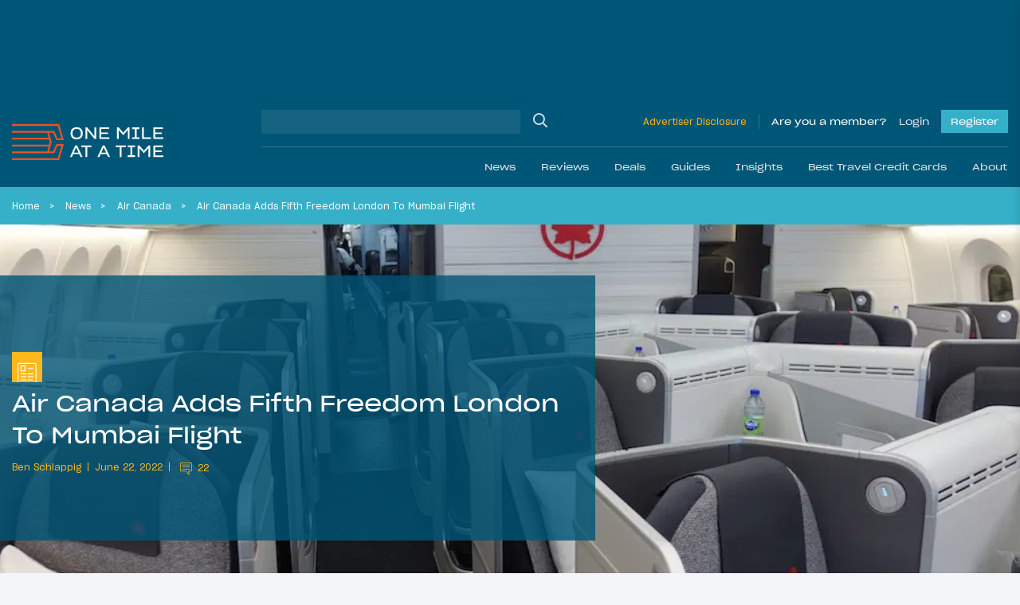

--- FILE ---
content_type: application/javascript
request_url: https://onemileatatime.com/wp-content/themes/omaat/dist/js/main.min.js?ver=1754405650
body_size: 58030
content:
!function(e){var t={};function i(n){if(t[n])return t[n].exports;var o=t[n]={i:n,l:!1,exports:{}};return e[n].call(o.exports,o,o.exports,i),o.l=!0,o.exports}i.m=e,i.c=t,i.d=function(e,t,n){i.o(e,t)||Object.defineProperty(e,t,{enumerable:!0,get:n})},i.r=function(e){"undefined"!=typeof Symbol&&Symbol.toStringTag&&Object.defineProperty(e,Symbol.toStringTag,{value:"Module"}),Object.defineProperty(e,"__esModule",{value:!0})},i.t=function(e,t){if(1&t&&(e=i(e)),8&t)return e;if(4&t&&"object"==typeof e&&e&&e.__esModule)return e;var n=Object.create(null);if(i.r(n),Object.defineProperty(n,"default",{enumerable:!0,value:e}),2&t&&"string"!=typeof e)for(var o in e)i.d(n,o,function(t){return e[t]}.bind(null,o));return n},i.n=function(e){var t=e&&e.__esModule?function(){return e.default}:function(){return e};return i.d(t,"a",t),t},i.o=function(e,t){return Object.prototype.hasOwnProperty.call(e,t)},i.p="",i(i.s=32)}([function(e,t){e.exports=jQuery},,function(e,t,i){e.exports=function(e){"use strict";var t=function(e){return e&&"object"==typeof e&&"default"in e?e:{default:e}}(e),i="transitionend";function n(e){return null===e||void 0===e?""+e:{}.toString.call(e).match(/\s([a-z]+)/i)[1].toLowerCase()}function o(e){var i=this,n=!1;return t.default(this).one(r.TRANSITION_END,function(){n=!0}),setTimeout(function(){n||r.triggerTransitionEnd(i)},e),this}var r={TRANSITION_END:"bsTransitionEnd",getUID:function(e){do{e+=~~(1e6*Math.random())}while(document.getElementById(e));return e},getSelectorFromElement:function(e){var t=e.getAttribute("data-target");if(!t||"#"===t){var i=e.getAttribute("href");t=i&&"#"!==i?i.trim():""}try{return document.querySelector(t)?t:null}catch(e){return null}},getTransitionDurationFromElement:function(e){if(!e)return 0;var i=t.default(e).css("transition-duration"),n=t.default(e).css("transition-delay"),o=parseFloat(i),r=parseFloat(n);return o||r?(i=i.split(",")[0],n=n.split(",")[0],1e3*(parseFloat(i)+parseFloat(n))):0},reflow:function(e){return e.offsetHeight},triggerTransitionEnd:function(e){t.default(e).trigger(i)},supportsTransitionEnd:function(){return Boolean(i)},isElement:function(e){return(e[0]||e).nodeType},typeCheckConfig:function(e,t,i){for(var o in i)if(Object.prototype.hasOwnProperty.call(i,o)){var s=i[o],a=t[o],l=a&&r.isElement(a)?"element":n(a);if(!new RegExp(s).test(l))throw new Error(e.toUpperCase()+': Option "'+o+'" provided type "'+l+'" but expected type "'+s+'".')}},findShadowRoot:function(e){if(!document.documentElement.attachShadow)return null;if("function"==typeof e.getRootNode){var t=e.getRootNode();return t instanceof ShadowRoot?t:null}return e instanceof ShadowRoot?e:e.parentNode?r.findShadowRoot(e.parentNode):null},jQueryDetection:function(){if(void 0===t.default)throw new TypeError("Bootstrap's JavaScript requires jQuery. jQuery must be included before Bootstrap's JavaScript.");var e=t.default.fn.jquery.split(" ")[0].split(".");if(e[0]<2&&e[1]<9||1===e[0]&&9===e[1]&&e[2]<1||e[0]>=4)throw new Error("Bootstrap's JavaScript requires at least jQuery v1.9.1 but less than v4.0.0")}};return r.jQueryDetection(),t.default.fn.emulateTransitionEnd=o,t.default.event.special[r.TRANSITION_END]={bindType:i,delegateType:i,handle:function(e){if(t.default(e.target).is(this))return e.handleObj.handler.apply(this,arguments)}},r}(i(0))},,,function(e,t){var i;i=function(){return this}();try{i=i||new Function("return this")()}catch(e){"object"==typeof window&&(i=window)}e.exports=i},function(e,t,i){var n,o,r;!function(s){"use strict";o=[i(0)],void 0===(r="function"==typeof(n=function(e){var t=window.Slick||{};(t=function(){var t=0;return function(i,n){var o,r=this;r.defaults={accessibility:!0,adaptiveHeight:!1,appendArrows:e(i),appendDots:e(i),arrows:!0,asNavFor:null,prevArrow:'<button class="slick-prev" aria-label="Previous" type="button">Previous</button>',nextArrow:'<button class="slick-next" aria-label="Next" type="button">Next</button>',autoplay:!1,autoplaySpeed:3e3,centerMode:!1,centerPadding:"50px",cssEase:"ease",customPaging:function(t,i){return e('<button type="button" />').text(i+1)},dots:!1,dotsClass:"slick-dots",draggable:!0,easing:"linear",edgeFriction:.35,fade:!1,focusOnSelect:!1,focusOnChange:!1,infinite:!0,initialSlide:0,lazyLoad:"ondemand",mobileFirst:!1,pauseOnHover:!0,pauseOnFocus:!0,pauseOnDotsHover:!1,respondTo:"window",responsive:null,rows:1,rtl:!1,slide:"",slidesPerRow:1,slidesToShow:1,slidesToScroll:1,speed:500,swipe:!0,swipeToSlide:!1,touchMove:!0,touchThreshold:5,useCSS:!0,useTransform:!0,variableWidth:!1,vertical:!1,verticalSwiping:!1,waitForAnimate:!0,zIndex:1e3},r.initials={animating:!1,dragging:!1,autoPlayTimer:null,currentDirection:0,currentLeft:null,currentSlide:0,direction:1,$dots:null,listWidth:null,listHeight:null,loadIndex:0,$nextArrow:null,$prevArrow:null,scrolling:!1,slideCount:null,slideWidth:null,$slideTrack:null,$slides:null,sliding:!1,slideOffset:0,swipeLeft:null,swiping:!1,$list:null,touchObject:{},transformsEnabled:!1,unslicked:!1},e.extend(r,r.initials),r.activeBreakpoint=null,r.animType=null,r.animProp=null,r.breakpoints=[],r.breakpointSettings=[],r.cssTransitions=!1,r.focussed=!1,r.interrupted=!1,r.hidden="hidden",r.paused=!0,r.positionProp=null,r.respondTo=null,r.rowCount=1,r.shouldClick=!0,r.$slider=e(i),r.$slidesCache=null,r.transformType=null,r.transitionType=null,r.visibilityChange="visibilitychange",r.windowWidth=0,r.windowTimer=null,o=e(i).data("slick")||{},r.options=e.extend({},r.defaults,n,o),r.currentSlide=r.options.initialSlide,r.originalSettings=r.options,void 0!==document.mozHidden?(r.hidden="mozHidden",r.visibilityChange="mozvisibilitychange"):void 0!==document.webkitHidden&&(r.hidden="webkitHidden",r.visibilityChange="webkitvisibilitychange");r.autoPlay=e.proxy(r.autoPlay,r),r.autoPlayClear=e.proxy(r.autoPlayClear,r),r.autoPlayIterator=e.proxy(r.autoPlayIterator,r),r.changeSlide=e.proxy(r.changeSlide,r),r.clickHandler=e.proxy(r.clickHandler,r),r.selectHandler=e.proxy(r.selectHandler,r),r.setPosition=e.proxy(r.setPosition,r),r.swipeHandler=e.proxy(r.swipeHandler,r),r.dragHandler=e.proxy(r.dragHandler,r),r.keyHandler=e.proxy(r.keyHandler,r),r.instanceUid=t++,r.htmlExpr=/^(?:\s*(<[\w\W]+>)[^>]*)$/,r.registerBreakpoints(),r.init(!0)}}()).prototype.activateADA=function(){this.$slideTrack.find(".slick-active").attr({"aria-hidden":"false"}).find("a, input, button, select").attr({tabindex:"0"})},t.prototype.addSlide=t.prototype.slickAdd=function(t,i,n){var o=this;if("boolean"==typeof i)n=i,i=null;else if(i<0||i>=o.slideCount)return!1;o.unload(),"number"==typeof i?0===i&&0===o.$slides.length?e(t).appendTo(o.$slideTrack):n?e(t).insertBefore(o.$slides.eq(i)):e(t).insertAfter(o.$slides.eq(i)):!0===n?e(t).prependTo(o.$slideTrack):e(t).appendTo(o.$slideTrack),o.$slides=o.$slideTrack.children(this.options.slide),o.$slideTrack.children(this.options.slide).detach(),o.$slideTrack.append(o.$slides),o.$slides.each(function(t,i){e(i).attr("data-slick-index",t)}),o.$slidesCache=o.$slides,o.reinit()},t.prototype.animateHeight=function(){var e=this;if(1===e.options.slidesToShow&&!0===e.options.adaptiveHeight&&!1===e.options.vertical){var t=e.$slides.eq(e.currentSlide).outerHeight(!0);e.$list.animate({height:t},e.options.speed)}},t.prototype.animateSlide=function(t,i){var n={},o=this;o.animateHeight(),!0===o.options.rtl&&!1===o.options.vertical&&(t=-t),!1===o.transformsEnabled?!1===o.options.vertical?o.$slideTrack.animate({left:t},o.options.speed,o.options.easing,i):o.$slideTrack.animate({top:t},o.options.speed,o.options.easing,i):!1===o.cssTransitions?(!0===o.options.rtl&&(o.currentLeft=-o.currentLeft),e({animStart:o.currentLeft}).animate({animStart:t},{duration:o.options.speed,easing:o.options.easing,step:function(e){e=Math.ceil(e),!1===o.options.vertical?(n[o.animType]="translate("+e+"px, 0px)",o.$slideTrack.css(n)):(n[o.animType]="translate(0px,"+e+"px)",o.$slideTrack.css(n))},complete:function(){i&&i.call()}})):(o.applyTransition(),t=Math.ceil(t),!1===o.options.vertical?n[o.animType]="translate3d("+t+"px, 0px, 0px)":n[o.animType]="translate3d(0px,"+t+"px, 0px)",o.$slideTrack.css(n),i&&setTimeout(function(){o.disableTransition(),i.call()},o.options.speed))},t.prototype.getNavTarget=function(){var t=this.options.asNavFor;return t&&null!==t&&(t=e(t).not(this.$slider)),t},t.prototype.asNavFor=function(t){var i=this.getNavTarget();null!==i&&"object"==typeof i&&i.each(function(){var i=e(this).slick("getSlick");i.unslicked||i.slideHandler(t,!0)})},t.prototype.applyTransition=function(e){var t=this,i={};!1===t.options.fade?i[t.transitionType]=t.transformType+" "+t.options.speed+"ms "+t.options.cssEase:i[t.transitionType]="opacity "+t.options.speed+"ms "+t.options.cssEase,!1===t.options.fade?t.$slideTrack.css(i):t.$slides.eq(e).css(i)},t.prototype.autoPlay=function(){var e=this;e.autoPlayClear(),e.slideCount>e.options.slidesToShow&&(e.autoPlayTimer=setInterval(e.autoPlayIterator,e.options.autoplaySpeed))},t.prototype.autoPlayClear=function(){this.autoPlayTimer&&clearInterval(this.autoPlayTimer)},t.prototype.autoPlayIterator=function(){var e=this,t=e.currentSlide+e.options.slidesToScroll;e.paused||e.interrupted||e.focussed||(!1===e.options.infinite&&(1===e.direction&&e.currentSlide+1===e.slideCount-1?e.direction=0:0===e.direction&&(t=e.currentSlide-e.options.slidesToScroll,e.currentSlide-1==0&&(e.direction=1))),e.slideHandler(t))},t.prototype.buildArrows=function(){var t=this;!0===t.options.arrows&&(t.$prevArrow=e(t.options.prevArrow).addClass("slick-arrow"),t.$nextArrow=e(t.options.nextArrow).addClass("slick-arrow"),t.slideCount>t.options.slidesToShow?(t.$prevArrow.removeClass("slick-hidden").removeAttr("aria-hidden tabindex"),t.$nextArrow.removeClass("slick-hidden").removeAttr("aria-hidden tabindex"),t.htmlExpr.test(t.options.prevArrow)&&t.$prevArrow.prependTo(t.options.appendArrows),t.htmlExpr.test(t.options.nextArrow)&&t.$nextArrow.appendTo(t.options.appendArrows),!0!==t.options.infinite&&t.$prevArrow.addClass("slick-disabled").attr("aria-disabled","true")):t.$prevArrow.add(t.$nextArrow).addClass("slick-hidden").attr({"aria-disabled":"true",tabindex:"-1"}))},t.prototype.buildDots=function(){var t,i,n=this;if(!0===n.options.dots&&n.slideCount>n.options.slidesToShow){for(n.$slider.addClass("slick-dotted"),i=e("<ul />").addClass(n.options.dotsClass),t=0;t<=n.getDotCount();t+=1)i.append(e("<li />").append(n.options.customPaging.call(this,n,t)));n.$dots=i.appendTo(n.options.appendDots),n.$dots.find("li").first().addClass("slick-active")}},t.prototype.buildOut=function(){var t=this;t.$slides=t.$slider.children(t.options.slide+":not(.slick-cloned)").addClass("slick-slide"),t.slideCount=t.$slides.length,t.$slides.each(function(t,i){e(i).attr("data-slick-index",t).data("originalStyling",e(i).attr("style")||"")}),t.$slider.addClass("slick-slider"),t.$slideTrack=0===t.slideCount?e('<div class="slick-track"/>').appendTo(t.$slider):t.$slides.wrapAll('<div class="slick-track"/>').parent(),t.$list=t.$slideTrack.wrap('<div class="slick-list"/>').parent(),t.$slideTrack.css("opacity",0),!0!==t.options.centerMode&&!0!==t.options.swipeToSlide||(t.options.slidesToScroll=1),e("img[data-lazy]",t.$slider).not("[src]").addClass("slick-loading"),t.setupInfinite(),t.buildArrows(),t.buildDots(),t.updateDots(),t.setSlideClasses("number"==typeof t.currentSlide?t.currentSlide:0),!0===t.options.draggable&&t.$list.addClass("draggable")},t.prototype.buildRows=function(){var e,t,i,n,o,r,s,a=this;if(n=document.createDocumentFragment(),r=a.$slider.children(),a.options.rows>0){for(s=a.options.slidesPerRow*a.options.rows,o=Math.ceil(r.length/s),e=0;e<o;e++){var l=document.createElement("div");for(t=0;t<a.options.rows;t++){var c=document.createElement("div");for(i=0;i<a.options.slidesPerRow;i++){var d=e*s+(t*a.options.slidesPerRow+i);r.get(d)&&c.appendChild(r.get(d))}l.appendChild(c)}n.appendChild(l)}a.$slider.empty().append(n),a.$slider.children().children().children().css({width:100/a.options.slidesPerRow+"%",display:"inline-block"})}},t.prototype.checkResponsive=function(t,i){var n,o,r,s=this,a=!1,l=s.$slider.width(),c=window.innerWidth||e(window).width();if("window"===s.respondTo?r=c:"slider"===s.respondTo?r=l:"min"===s.respondTo&&(r=Math.min(c,l)),s.options.responsive&&s.options.responsive.length&&null!==s.options.responsive){for(n in o=null,s.breakpoints)s.breakpoints.hasOwnProperty(n)&&(!1===s.originalSettings.mobileFirst?r<s.breakpoints[n]&&(o=s.breakpoints[n]):r>s.breakpoints[n]&&(o=s.breakpoints[n]));null!==o?null!==s.activeBreakpoint?(o!==s.activeBreakpoint||i)&&(s.activeBreakpoint=o,"unslick"===s.breakpointSettings[o]?s.unslick(o):(s.options=e.extend({},s.originalSettings,s.breakpointSettings[o]),!0===t&&(s.currentSlide=s.options.initialSlide),s.refresh(t)),a=o):(s.activeBreakpoint=o,"unslick"===s.breakpointSettings[o]?s.unslick(o):(s.options=e.extend({},s.originalSettings,s.breakpointSettings[o]),!0===t&&(s.currentSlide=s.options.initialSlide),s.refresh(t)),a=o):null!==s.activeBreakpoint&&(s.activeBreakpoint=null,s.options=s.originalSettings,!0===t&&(s.currentSlide=s.options.initialSlide),s.refresh(t),a=o),t||!1===a||s.$slider.trigger("breakpoint",[s,a])}},t.prototype.changeSlide=function(t,i){var n,o,r,s=this,a=e(t.currentTarget);switch(a.is("a")&&t.preventDefault(),a.is("li")||(a=a.closest("li")),r=s.slideCount%s.options.slidesToScroll!=0,n=r?0:(s.slideCount-s.currentSlide)%s.options.slidesToScroll,t.data.message){case"previous":o=0===n?s.options.slidesToScroll:s.options.slidesToShow-n,s.slideCount>s.options.slidesToShow&&s.slideHandler(s.currentSlide-o,!1,i);break;case"next":o=0===n?s.options.slidesToScroll:n,s.slideCount>s.options.slidesToShow&&s.slideHandler(s.currentSlide+o,!1,i);break;case"index":var l=0===t.data.index?0:t.data.index||a.index()*s.options.slidesToScroll;s.slideHandler(s.checkNavigable(l),!1,i),a.children().trigger("focus");break;default:return}},t.prototype.checkNavigable=function(e){var t,i;if(t=this.getNavigableIndexes(),i=0,e>t[t.length-1])e=t[t.length-1];else for(var n in t){if(e<t[n]){e=i;break}i=t[n]}return e},t.prototype.cleanUpEvents=function(){var t=this;t.options.dots&&null!==t.$dots&&(e("li",t.$dots).off("click.slick",t.changeSlide).off("mouseenter.slick",e.proxy(t.interrupt,t,!0)).off("mouseleave.slick",e.proxy(t.interrupt,t,!1)),!0===t.options.accessibility&&t.$dots.off("keydown.slick",t.keyHandler)),t.$slider.off("focus.slick blur.slick"),!0===t.options.arrows&&t.slideCount>t.options.slidesToShow&&(t.$prevArrow&&t.$prevArrow.off("click.slick",t.changeSlide),t.$nextArrow&&t.$nextArrow.off("click.slick",t.changeSlide),!0===t.options.accessibility&&(t.$prevArrow&&t.$prevArrow.off("keydown.slick",t.keyHandler),t.$nextArrow&&t.$nextArrow.off("keydown.slick",t.keyHandler))),t.$list.off("touchstart.slick mousedown.slick",t.swipeHandler),t.$list.off("touchmove.slick mousemove.slick",t.swipeHandler),t.$list.off("touchend.slick mouseup.slick",t.swipeHandler),t.$list.off("touchcancel.slick mouseleave.slick",t.swipeHandler),t.$list.off("click.slick",t.clickHandler),e(document).off(t.visibilityChange,t.visibility),t.cleanUpSlideEvents(),!0===t.options.accessibility&&t.$list.off("keydown.slick",t.keyHandler),!0===t.options.focusOnSelect&&e(t.$slideTrack).children().off("click.slick",t.selectHandler),e(window).off("orientationchange.slick.slick-"+t.instanceUid,t.orientationChange),e(window).off("resize.slick.slick-"+t.instanceUid,t.resize),e("[draggable!=true]",t.$slideTrack).off("dragstart",t.preventDefault),e(window).off("load.slick.slick-"+t.instanceUid,t.setPosition)},t.prototype.cleanUpSlideEvents=function(){var t=this;t.$list.off("mouseenter.slick",e.proxy(t.interrupt,t,!0)),t.$list.off("mouseleave.slick",e.proxy(t.interrupt,t,!1))},t.prototype.cleanUpRows=function(){var e,t=this;t.options.rows>0&&((e=t.$slides.children().children()).removeAttr("style"),t.$slider.empty().append(e))},t.prototype.clickHandler=function(e){!1===this.shouldClick&&(e.stopImmediatePropagation(),e.stopPropagation(),e.preventDefault())},t.prototype.destroy=function(t){var i=this;i.autoPlayClear(),i.touchObject={},i.cleanUpEvents(),e(".slick-cloned",i.$slider).detach(),i.$dots&&i.$dots.remove(),i.$prevArrow&&i.$prevArrow.length&&(i.$prevArrow.removeClass("slick-disabled slick-arrow slick-hidden").removeAttr("aria-hidden aria-disabled tabindex").css("display",""),i.htmlExpr.test(i.options.prevArrow)&&i.$prevArrow.remove()),i.$nextArrow&&i.$nextArrow.length&&(i.$nextArrow.removeClass("slick-disabled slick-arrow slick-hidden").removeAttr("aria-hidden aria-disabled tabindex").css("display",""),i.htmlExpr.test(i.options.nextArrow)&&i.$nextArrow.remove()),i.$slides&&(i.$slides.removeClass("slick-slide slick-active slick-center slick-visible slick-current").removeAttr("aria-hidden").removeAttr("data-slick-index").each(function(){e(this).attr("style",e(this).data("originalStyling"))}),i.$slideTrack.children(this.options.slide).detach(),i.$slideTrack.detach(),i.$list.detach(),i.$slider.append(i.$slides)),i.cleanUpRows(),i.$slider.removeClass("slick-slider"),i.$slider.removeClass("slick-initialized"),i.$slider.removeClass("slick-dotted"),i.unslicked=!0,t||i.$slider.trigger("destroy",[i])},t.prototype.disableTransition=function(e){var t=this,i={};i[t.transitionType]="",!1===t.options.fade?t.$slideTrack.css(i):t.$slides.eq(e).css(i)},t.prototype.fadeSlide=function(e,t){var i=this;!1===i.cssTransitions?(i.$slides.eq(e).css({zIndex:i.options.zIndex}),i.$slides.eq(e).animate({opacity:1},i.options.speed,i.options.easing,t)):(i.applyTransition(e),i.$slides.eq(e).css({opacity:1,zIndex:i.options.zIndex}),t&&setTimeout(function(){i.disableTransition(e),t.call()},i.options.speed))},t.prototype.fadeSlideOut=function(e){var t=this;!1===t.cssTransitions?t.$slides.eq(e).animate({opacity:0,zIndex:t.options.zIndex-2},t.options.speed,t.options.easing):(t.applyTransition(e),t.$slides.eq(e).css({opacity:0,zIndex:t.options.zIndex-2}))},t.prototype.filterSlides=t.prototype.slickFilter=function(e){var t=this;null!==e&&(t.$slidesCache=t.$slides,t.unload(),t.$slideTrack.children(this.options.slide).detach(),t.$slidesCache.filter(e).appendTo(t.$slideTrack),t.reinit())},t.prototype.focusHandler=function(){var t=this;t.$slider.off("focus.slick blur.slick").on("focus.slick blur.slick","*",function(i){i.stopImmediatePropagation();var n=e(this);setTimeout(function(){t.options.pauseOnFocus&&(t.focussed=n.is(":focus"),t.autoPlay())},0)})},t.prototype.getCurrent=t.prototype.slickCurrentSlide=function(){return this.currentSlide},t.prototype.getDotCount=function(){var e=this,t=0,i=0,n=0;if(!0===e.options.infinite)if(e.slideCount<=e.options.slidesToShow)++n;else for(;t<e.slideCount;)++n,t=i+e.options.slidesToScroll,i+=e.options.slidesToScroll<=e.options.slidesToShow?e.options.slidesToScroll:e.options.slidesToShow;else if(!0===e.options.centerMode)n=e.slideCount;else if(e.options.asNavFor)for(;t<e.slideCount;)++n,t=i+e.options.slidesToScroll,i+=e.options.slidesToScroll<=e.options.slidesToShow?e.options.slidesToScroll:e.options.slidesToShow;else n=1+Math.ceil((e.slideCount-e.options.slidesToShow)/e.options.slidesToScroll);return n-1},t.prototype.getLeft=function(e){var t,i,n,o,r=this,s=0;return r.slideOffset=0,i=r.$slides.first().outerHeight(!0),!0===r.options.infinite?(r.slideCount>r.options.slidesToShow&&(r.slideOffset=r.slideWidth*r.options.slidesToShow*-1,o=-1,!0===r.options.vertical&&!0===r.options.centerMode&&(2===r.options.slidesToShow?o=-1.5:1===r.options.slidesToShow&&(o=-2)),s=i*r.options.slidesToShow*o),r.slideCount%r.options.slidesToScroll!=0&&e+r.options.slidesToScroll>r.slideCount&&r.slideCount>r.options.slidesToShow&&(e>r.slideCount?(r.slideOffset=(r.options.slidesToShow-(e-r.slideCount))*r.slideWidth*-1,s=(r.options.slidesToShow-(e-r.slideCount))*i*-1):(r.slideOffset=r.slideCount%r.options.slidesToScroll*r.slideWidth*-1,s=r.slideCount%r.options.slidesToScroll*i*-1))):e+r.options.slidesToShow>r.slideCount&&(r.slideOffset=(e+r.options.slidesToShow-r.slideCount)*r.slideWidth,s=(e+r.options.slidesToShow-r.slideCount)*i),r.slideCount<=r.options.slidesToShow&&(r.slideOffset=0,s=0),!0===r.options.centerMode&&r.slideCount<=r.options.slidesToShow?r.slideOffset=r.slideWidth*Math.floor(r.options.slidesToShow)/2-r.slideWidth*r.slideCount/2:!0===r.options.centerMode&&!0===r.options.infinite?r.slideOffset+=r.slideWidth*Math.floor(r.options.slidesToShow/2)-r.slideWidth:!0===r.options.centerMode&&(r.slideOffset=0,r.slideOffset+=r.slideWidth*Math.floor(r.options.slidesToShow/2)),t=!1===r.options.vertical?e*r.slideWidth*-1+r.slideOffset:e*i*-1+s,!0===r.options.variableWidth&&(n=r.slideCount<=r.options.slidesToShow||!1===r.options.infinite?r.$slideTrack.children(".slick-slide").eq(e):r.$slideTrack.children(".slick-slide").eq(e+r.options.slidesToShow),t=!0===r.options.rtl?n[0]?-1*(r.$slideTrack.width()-n[0].offsetLeft-n.width()):0:n[0]?-1*n[0].offsetLeft:0,!0===r.options.centerMode&&(n=r.slideCount<=r.options.slidesToShow||!1===r.options.infinite?r.$slideTrack.children(".slick-slide").eq(e):r.$slideTrack.children(".slick-slide").eq(e+r.options.slidesToShow+1),t=!0===r.options.rtl?n[0]?-1*(r.$slideTrack.width()-n[0].offsetLeft-n.width()):0:n[0]?-1*n[0].offsetLeft:0,t+=(r.$list.width()-n.outerWidth())/2)),t},t.prototype.getOption=t.prototype.slickGetOption=function(e){return this.options[e]},t.prototype.getNavigableIndexes=function(){var e,t=this,i=0,n=0,o=[];for(!1===t.options.infinite?e=t.slideCount:(i=-1*t.options.slidesToScroll,n=-1*t.options.slidesToScroll,e=2*t.slideCount);i<e;)o.push(i),i=n+t.options.slidesToScroll,n+=t.options.slidesToScroll<=t.options.slidesToShow?t.options.slidesToScroll:t.options.slidesToShow;return o},t.prototype.getSlick=function(){return this},t.prototype.getSlideCount=function(){var t,i,n=this;return i=!0===n.options.centerMode?n.slideWidth*Math.floor(n.options.slidesToShow/2):0,!0===n.options.swipeToSlide?(n.$slideTrack.find(".slick-slide").each(function(o,r){if(r.offsetLeft-i+e(r).outerWidth()/2>-1*n.swipeLeft)return t=r,!1}),Math.abs(e(t).attr("data-slick-index")-n.currentSlide)||1):n.options.slidesToScroll},t.prototype.goTo=t.prototype.slickGoTo=function(e,t){this.changeSlide({data:{message:"index",index:parseInt(e)}},t)},t.prototype.init=function(t){var i=this;e(i.$slider).hasClass("slick-initialized")||(e(i.$slider).addClass("slick-initialized"),i.buildRows(),i.buildOut(),i.setProps(),i.startLoad(),i.loadSlider(),i.initializeEvents(),i.updateArrows(),i.updateDots(),i.checkResponsive(!0),i.focusHandler()),t&&i.$slider.trigger("init",[i]),!0===i.options.accessibility&&i.initADA(),i.options.autoplay&&(i.paused=!1,i.autoPlay())},t.prototype.initADA=function(){var t=this,i=Math.ceil(t.slideCount/t.options.slidesToShow),n=t.getNavigableIndexes().filter(function(e){return e>=0&&e<t.slideCount});t.$slides.add(t.$slideTrack.find(".slick-cloned")).attr({"aria-hidden":"true",tabindex:"-1"}).find("a, input, button, select").attr({tabindex:"-1"}),null!==t.$dots&&(t.$slides.not(t.$slideTrack.find(".slick-cloned")).each(function(i){var o=n.indexOf(i);if(e(this).attr({role:"tabpanel",id:"slick-slide"+t.instanceUid+i,tabindex:-1}),-1!==o){var r="slick-slide-control"+t.instanceUid+o;e("#"+r).length&&e(this).attr({"aria-describedby":r})}}),t.$dots.attr("role","tablist").find("li").each(function(o){var r=n[o];e(this).attr({role:"presentation"}),e(this).find("button").first().attr({role:"tab",id:"slick-slide-control"+t.instanceUid+o,"aria-controls":"slick-slide"+t.instanceUid+r,"aria-label":o+1+" of "+i,"aria-selected":null,tabindex:"-1"})}).eq(t.currentSlide).find("button").attr({"aria-selected":"true",tabindex:"0"}).end());for(var o=t.currentSlide,r=o+t.options.slidesToShow;o<r;o++)t.options.focusOnChange?t.$slides.eq(o).attr({tabindex:"0"}):t.$slides.eq(o).removeAttr("tabindex");t.activateADA()},t.prototype.initArrowEvents=function(){var e=this;!0===e.options.arrows&&e.slideCount>e.options.slidesToShow&&(e.$prevArrow.off("click.slick").on("click.slick",{message:"previous"},e.changeSlide),e.$nextArrow.off("click.slick").on("click.slick",{message:"next"},e.changeSlide),!0===e.options.accessibility&&(e.$prevArrow.on("keydown.slick",e.keyHandler),e.$nextArrow.on("keydown.slick",e.keyHandler)))},t.prototype.initDotEvents=function(){var t=this;!0===t.options.dots&&t.slideCount>t.options.slidesToShow&&(e("li",t.$dots).on("click.slick",{message:"index"},t.changeSlide),!0===t.options.accessibility&&t.$dots.on("keydown.slick",t.keyHandler)),!0===t.options.dots&&!0===t.options.pauseOnDotsHover&&t.slideCount>t.options.slidesToShow&&e("li",t.$dots).on("mouseenter.slick",e.proxy(t.interrupt,t,!0)).on("mouseleave.slick",e.proxy(t.interrupt,t,!1))},t.prototype.initSlideEvents=function(){var t=this;t.options.pauseOnHover&&(t.$list.on("mouseenter.slick",e.proxy(t.interrupt,t,!0)),t.$list.on("mouseleave.slick",e.proxy(t.interrupt,t,!1)))},t.prototype.initializeEvents=function(){var t=this;t.initArrowEvents(),t.initDotEvents(),t.initSlideEvents(),t.$list.on("touchstart.slick mousedown.slick",{action:"start"},t.swipeHandler),t.$list.on("touchmove.slick mousemove.slick",{action:"move"},t.swipeHandler),t.$list.on("touchend.slick mouseup.slick",{action:"end"},t.swipeHandler),t.$list.on("touchcancel.slick mouseleave.slick",{action:"end"},t.swipeHandler),t.$list.on("click.slick",t.clickHandler),e(document).on(t.visibilityChange,e.proxy(t.visibility,t)),!0===t.options.accessibility&&t.$list.on("keydown.slick",t.keyHandler),!0===t.options.focusOnSelect&&e(t.$slideTrack).children().on("click.slick",t.selectHandler),e(window).on("orientationchange.slick.slick-"+t.instanceUid,e.proxy(t.orientationChange,t)),e(window).on("resize.slick.slick-"+t.instanceUid,e.proxy(t.resize,t)),e("[draggable!=true]",t.$slideTrack).on("dragstart",t.preventDefault),e(window).on("load.slick.slick-"+t.instanceUid,t.setPosition),e(t.setPosition)},t.prototype.initUI=function(){var e=this;!0===e.options.arrows&&e.slideCount>e.options.slidesToShow&&(e.$prevArrow.show(),e.$nextArrow.show()),!0===e.options.dots&&e.slideCount>e.options.slidesToShow&&e.$dots.show()},t.prototype.keyHandler=function(e){var t=this;e.target.tagName.match("TEXTAREA|INPUT|SELECT")||(37===e.keyCode&&!0===t.options.accessibility?t.changeSlide({data:{message:!0===t.options.rtl?"next":"previous"}}):39===e.keyCode&&!0===t.options.accessibility&&t.changeSlide({data:{message:!0===t.options.rtl?"previous":"next"}}))},t.prototype.lazyLoad=function(){var t,i,n,o=this;function r(t){e("img[data-lazy]",t).each(function(){var t=e(this),i=e(this).attr("data-lazy"),n=e(this).attr("data-srcset"),r=e(this).attr("data-sizes")||o.$slider.attr("data-sizes"),s=document.createElement("img");s.onload=function(){t.animate({opacity:0},100,function(){n&&(t.attr("srcset",n),r&&t.attr("sizes",r)),t.attr("src",i).animate({opacity:1},200,function(){t.removeAttr("data-lazy data-srcset data-sizes").removeClass("slick-loading")}),o.$slider.trigger("lazyLoaded",[o,t,i])})},s.onerror=function(){t.removeAttr("data-lazy").removeClass("slick-loading").addClass("slick-lazyload-error"),o.$slider.trigger("lazyLoadError",[o,t,i])},s.src=i})}if(!0===o.options.centerMode?!0===o.options.infinite?(i=o.currentSlide+(o.options.slidesToShow/2+1),n=i+o.options.slidesToShow+2):(i=Math.max(0,o.currentSlide-(o.options.slidesToShow/2+1)),n=o.options.slidesToShow/2+1+2+o.currentSlide):(i=o.options.infinite?o.options.slidesToShow+o.currentSlide:o.currentSlide,n=Math.ceil(i+o.options.slidesToShow),!0===o.options.fade&&(i>0&&i--,n<=o.slideCount&&n++)),t=o.$slider.find(".slick-slide").slice(i,n),"anticipated"===o.options.lazyLoad)for(var s=i-1,a=n,l=o.$slider.find(".slick-slide"),c=0;c<o.options.slidesToScroll;c++)s<0&&(s=o.slideCount-1),t=(t=t.add(l.eq(s))).add(l.eq(a)),s--,a++;r(t),o.slideCount<=o.options.slidesToShow?r(o.$slider.find(".slick-slide")):o.currentSlide>=o.slideCount-o.options.slidesToShow?r(o.$slider.find(".slick-cloned").slice(0,o.options.slidesToShow)):0===o.currentSlide&&r(o.$slider.find(".slick-cloned").slice(-1*o.options.slidesToShow))},t.prototype.loadSlider=function(){var e=this;e.setPosition(),e.$slideTrack.css({opacity:1}),e.$slider.removeClass("slick-loading"),e.initUI(),"progressive"===e.options.lazyLoad&&e.progressiveLazyLoad()},t.prototype.next=t.prototype.slickNext=function(){this.changeSlide({data:{message:"next"}})},t.prototype.orientationChange=function(){this.checkResponsive(),this.setPosition()},t.prototype.pause=t.prototype.slickPause=function(){this.autoPlayClear(),this.paused=!0},t.prototype.play=t.prototype.slickPlay=function(){var e=this;e.autoPlay(),e.options.autoplay=!0,e.paused=!1,e.focussed=!1,e.interrupted=!1},t.prototype.postSlide=function(t){var i=this;if(!i.unslicked&&(i.$slider.trigger("afterChange",[i,t]),i.animating=!1,i.slideCount>i.options.slidesToShow&&i.setPosition(),i.swipeLeft=null,i.options.autoplay&&i.autoPlay(),!0===i.options.accessibility&&(i.initADA(),i.options.focusOnChange))){var n=e(i.$slides.get(i.currentSlide));n.attr("tabindex",0).focus()}},t.prototype.prev=t.prototype.slickPrev=function(){this.changeSlide({data:{message:"previous"}})},t.prototype.preventDefault=function(e){e.preventDefault()},t.prototype.progressiveLazyLoad=function(t){t=t||1;var i,n,o,r,s,a=this,l=e("img[data-lazy]",a.$slider);l.length?(i=l.first(),n=i.attr("data-lazy"),o=i.attr("data-srcset"),r=i.attr("data-sizes")||a.$slider.attr("data-sizes"),(s=document.createElement("img")).onload=function(){o&&(i.attr("srcset",o),r&&i.attr("sizes",r)),i.attr("src",n).removeAttr("data-lazy data-srcset data-sizes").removeClass("slick-loading"),!0===a.options.adaptiveHeight&&a.setPosition(),a.$slider.trigger("lazyLoaded",[a,i,n]),a.progressiveLazyLoad()},s.onerror=function(){t<3?setTimeout(function(){a.progressiveLazyLoad(t+1)},500):(i.removeAttr("data-lazy").removeClass("slick-loading").addClass("slick-lazyload-error"),a.$slider.trigger("lazyLoadError",[a,i,n]),a.progressiveLazyLoad())},s.src=n):a.$slider.trigger("allImagesLoaded",[a])},t.prototype.refresh=function(t){var i,n,o=this;n=o.slideCount-o.options.slidesToShow,!o.options.infinite&&o.currentSlide>n&&(o.currentSlide=n),o.slideCount<=o.options.slidesToShow&&(o.currentSlide=0),i=o.currentSlide,o.destroy(!0),e.extend(o,o.initials,{currentSlide:i}),o.init(),t||o.changeSlide({data:{message:"index",index:i}},!1)},t.prototype.registerBreakpoints=function(){var t,i,n,o=this,r=o.options.responsive||null;if("array"===e.type(r)&&r.length){for(t in o.respondTo=o.options.respondTo||"window",r)if(n=o.breakpoints.length-1,r.hasOwnProperty(t)){for(i=r[t].breakpoint;n>=0;)o.breakpoints[n]&&o.breakpoints[n]===i&&o.breakpoints.splice(n,1),n--;o.breakpoints.push(i),o.breakpointSettings[i]=r[t].settings}o.breakpoints.sort(function(e,t){return o.options.mobileFirst?e-t:t-e})}},t.prototype.reinit=function(){var t=this;t.$slides=t.$slideTrack.children(t.options.slide).addClass("slick-slide"),t.slideCount=t.$slides.length,t.currentSlide>=t.slideCount&&0!==t.currentSlide&&(t.currentSlide=t.currentSlide-t.options.slidesToScroll),t.slideCount<=t.options.slidesToShow&&(t.currentSlide=0),t.registerBreakpoints(),t.setProps(),t.setupInfinite(),t.buildArrows(),t.updateArrows(),t.initArrowEvents(),t.buildDots(),t.updateDots(),t.initDotEvents(),t.cleanUpSlideEvents(),t.initSlideEvents(),t.checkResponsive(!1,!0),!0===t.options.focusOnSelect&&e(t.$slideTrack).children().on("click.slick",t.selectHandler),t.setSlideClasses("number"==typeof t.currentSlide?t.currentSlide:0),t.setPosition(),t.focusHandler(),t.paused=!t.options.autoplay,t.autoPlay(),t.$slider.trigger("reInit",[t])},t.prototype.resize=function(){var t=this;e(window).width()!==t.windowWidth&&(clearTimeout(t.windowDelay),t.windowDelay=window.setTimeout(function(){t.windowWidth=e(window).width(),t.checkResponsive(),t.unslicked||t.setPosition()},50))},t.prototype.removeSlide=t.prototype.slickRemove=function(e,t,i){var n=this;if(e="boolean"==typeof e?!0===(t=e)?0:n.slideCount-1:!0===t?--e:e,n.slideCount<1||e<0||e>n.slideCount-1)return!1;n.unload(),!0===i?n.$slideTrack.children().remove():n.$slideTrack.children(this.options.slide).eq(e).remove(),n.$slides=n.$slideTrack.children(this.options.slide),n.$slideTrack.children(this.options.slide).detach(),n.$slideTrack.append(n.$slides),n.$slidesCache=n.$slides,n.reinit()},t.prototype.setCSS=function(e){var t,i,n=this,o={};!0===n.options.rtl&&(e=-e),t="left"==n.positionProp?Math.ceil(e)+"px":"0px",i="top"==n.positionProp?Math.ceil(e)+"px":"0px",o[n.positionProp]=e,!1===n.transformsEnabled?n.$slideTrack.css(o):(o={},!1===n.cssTransitions?(o[n.animType]="translate("+t+", "+i+")",n.$slideTrack.css(o)):(o[n.animType]="translate3d("+t+", "+i+", 0px)",n.$slideTrack.css(o)))},t.prototype.setDimensions=function(){var e=this;!1===e.options.vertical?!0===e.options.centerMode&&e.$list.css({padding:"0px "+e.options.centerPadding}):(e.$list.height(e.$slides.first().outerHeight(!0)*e.options.slidesToShow),!0===e.options.centerMode&&e.$list.css({padding:e.options.centerPadding+" 0px"})),e.listWidth=e.$list.width(),e.listHeight=e.$list.height(),!1===e.options.vertical&&!1===e.options.variableWidth?(e.slideWidth=Math.ceil(e.listWidth/e.options.slidesToShow),e.$slideTrack.width(Math.ceil(e.slideWidth*e.$slideTrack.children(".slick-slide").length))):!0===e.options.variableWidth?e.$slideTrack.width(5e3*e.slideCount):(e.slideWidth=Math.ceil(e.listWidth),e.$slideTrack.height(Math.ceil(e.$slides.first().outerHeight(!0)*e.$slideTrack.children(".slick-slide").length)));var t=e.$slides.first().outerWidth(!0)-e.$slides.first().width();!1===e.options.variableWidth&&e.$slideTrack.children(".slick-slide").width(e.slideWidth-t)},t.prototype.setFade=function(){var t,i=this;i.$slides.each(function(n,o){t=i.slideWidth*n*-1,!0===i.options.rtl?e(o).css({position:"relative",right:t,top:0,zIndex:i.options.zIndex-2,opacity:0}):e(o).css({position:"relative",left:t,top:0,zIndex:i.options.zIndex-2,opacity:0})}),i.$slides.eq(i.currentSlide).css({zIndex:i.options.zIndex-1,opacity:1})},t.prototype.setHeight=function(){var e=this;if(1===e.options.slidesToShow&&!0===e.options.adaptiveHeight&&!1===e.options.vertical){var t=e.$slides.eq(e.currentSlide).outerHeight(!0);e.$list.css("height",t)}},t.prototype.setOption=t.prototype.slickSetOption=function(){var t,i,n,o,r,s=this,a=!1;if("object"===e.type(arguments[0])?(n=arguments[0],a=arguments[1],r="multiple"):"string"===e.type(arguments[0])&&(n=arguments[0],o=arguments[1],a=arguments[2],"responsive"===arguments[0]&&"array"===e.type(arguments[1])?r="responsive":void 0!==arguments[1]&&(r="single")),"single"===r)s.options[n]=o;else if("multiple"===r)e.each(n,function(e,t){s.options[e]=t});else if("responsive"===r)for(i in o)if("array"!==e.type(s.options.responsive))s.options.responsive=[o[i]];else{for(t=s.options.responsive.length-1;t>=0;)s.options.responsive[t].breakpoint===o[i].breakpoint&&s.options.responsive.splice(t,1),t--;s.options.responsive.push(o[i])}a&&(s.unload(),s.reinit())},t.prototype.setPosition=function(){var e=this;e.setDimensions(),e.setHeight(),!1===e.options.fade?e.setCSS(e.getLeft(e.currentSlide)):e.setFade(),e.$slider.trigger("setPosition",[e])},t.prototype.setProps=function(){var e=this,t=document.body.style;e.positionProp=!0===e.options.vertical?"top":"left","top"===e.positionProp?e.$slider.addClass("slick-vertical"):e.$slider.removeClass("slick-vertical"),void 0===t.WebkitTransition&&void 0===t.MozTransition&&void 0===t.msTransition||!0===e.options.useCSS&&(e.cssTransitions=!0),e.options.fade&&("number"==typeof e.options.zIndex?e.options.zIndex<3&&(e.options.zIndex=3):e.options.zIndex=e.defaults.zIndex),void 0!==t.OTransform&&(e.animType="OTransform",e.transformType="-o-transform",e.transitionType="OTransition",void 0===t.perspectiveProperty&&void 0===t.webkitPerspective&&(e.animType=!1)),void 0!==t.MozTransform&&(e.animType="MozTransform",e.transformType="-moz-transform",e.transitionType="MozTransition",void 0===t.perspectiveProperty&&void 0===t.MozPerspective&&(e.animType=!1)),void 0!==t.webkitTransform&&(e.animType="webkitTransform",e.transformType="-webkit-transform",e.transitionType="webkitTransition",void 0===t.perspectiveProperty&&void 0===t.webkitPerspective&&(e.animType=!1)),void 0!==t.msTransform&&(e.animType="msTransform",e.transformType="-ms-transform",e.transitionType="msTransition",void 0===t.msTransform&&(e.animType=!1)),void 0!==t.transform&&!1!==e.animType&&(e.animType="transform",e.transformType="transform",e.transitionType="transition"),e.transformsEnabled=e.options.useTransform&&null!==e.animType&&!1!==e.animType},t.prototype.setSlideClasses=function(e){var t,i,n,o,r=this;if(i=r.$slider.find(".slick-slide").removeClass("slick-active slick-center slick-current").attr("aria-hidden","true"),r.$slides.eq(e).addClass("slick-current"),!0===r.options.centerMode){var s=r.options.slidesToShow%2==0?1:0;t=Math.floor(r.options.slidesToShow/2),!0===r.options.infinite&&(e>=t&&e<=r.slideCount-1-t?r.$slides.slice(e-t+s,e+t+1).addClass("slick-active").attr("aria-hidden","false"):(n=r.options.slidesToShow+e,i.slice(n-t+1+s,n+t+2).addClass("slick-active").attr("aria-hidden","false")),0===e?i.eq(i.length-1-r.options.slidesToShow).addClass("slick-center"):e===r.slideCount-1&&i.eq(r.options.slidesToShow).addClass("slick-center")),r.$slides.eq(e).addClass("slick-center")}else e>=0&&e<=r.slideCount-r.options.slidesToShow?r.$slides.slice(e,e+r.options.slidesToShow).addClass("slick-active").attr("aria-hidden","false"):i.length<=r.options.slidesToShow?i.addClass("slick-active").attr("aria-hidden","false"):(o=r.slideCount%r.options.slidesToShow,n=!0===r.options.infinite?r.options.slidesToShow+e:e,r.options.slidesToShow==r.options.slidesToScroll&&r.slideCount-e<r.options.slidesToShow?i.slice(n-(r.options.slidesToShow-o),n+o).addClass("slick-active").attr("aria-hidden","false"):i.slice(n,n+r.options.slidesToShow).addClass("slick-active").attr("aria-hidden","false"));"ondemand"!==r.options.lazyLoad&&"anticipated"!==r.options.lazyLoad||r.lazyLoad()},t.prototype.setupInfinite=function(){var t,i,n,o=this;if(!0===o.options.fade&&(o.options.centerMode=!1),!0===o.options.infinite&&!1===o.options.fade&&(i=null,o.slideCount>o.options.slidesToShow)){for(n=!0===o.options.centerMode?o.options.slidesToShow+1:o.options.slidesToShow,t=o.slideCount;t>o.slideCount-n;t-=1)i=t-1,e(o.$slides[i]).clone(!0).attr("id","").attr("data-slick-index",i-o.slideCount).prependTo(o.$slideTrack).addClass("slick-cloned");for(t=0;t<n+o.slideCount;t+=1)i=t,e(o.$slides[i]).clone(!0).attr("id","").attr("data-slick-index",i+o.slideCount).appendTo(o.$slideTrack).addClass("slick-cloned");o.$slideTrack.find(".slick-cloned").find("[id]").each(function(){e(this).attr("id","")})}},t.prototype.interrupt=function(e){e||this.autoPlay(),this.interrupted=e},t.prototype.selectHandler=function(t){var i=this,n=e(t.target).is(".slick-slide")?e(t.target):e(t.target).parents(".slick-slide"),o=parseInt(n.attr("data-slick-index"));o||(o=0),i.slideCount<=i.options.slidesToShow?i.slideHandler(o,!1,!0):i.slideHandler(o)},t.prototype.slideHandler=function(e,t,i){var n,o,r,s,a,l=null,c=this;if(t=t||!1,!(!0===c.animating&&!0===c.options.waitForAnimate||!0===c.options.fade&&c.currentSlide===e))if(!1===t&&c.asNavFor(e),n=e,l=c.getLeft(n),s=c.getLeft(c.currentSlide),c.currentLeft=null===c.swipeLeft?s:c.swipeLeft,!1===c.options.infinite&&!1===c.options.centerMode&&(e<0||e>c.getDotCount()*c.options.slidesToScroll))!1===c.options.fade&&(n=c.currentSlide,!0!==i&&c.slideCount>c.options.slidesToShow?c.animateSlide(s,function(){c.postSlide(n)}):c.postSlide(n));else if(!1===c.options.infinite&&!0===c.options.centerMode&&(e<0||e>c.slideCount-c.options.slidesToScroll))!1===c.options.fade&&(n=c.currentSlide,!0!==i&&c.slideCount>c.options.slidesToShow?c.animateSlide(s,function(){c.postSlide(n)}):c.postSlide(n));else{if(c.options.autoplay&&clearInterval(c.autoPlayTimer),o=n<0?c.slideCount%c.options.slidesToScroll!=0?c.slideCount-c.slideCount%c.options.slidesToScroll:c.slideCount+n:n>=c.slideCount?c.slideCount%c.options.slidesToScroll!=0?0:n-c.slideCount:n,c.animating=!0,c.$slider.trigger("beforeChange",[c,c.currentSlide,o]),r=c.currentSlide,c.currentSlide=o,c.setSlideClasses(c.currentSlide),c.options.asNavFor&&(a=(a=c.getNavTarget()).slick("getSlick")).slideCount<=a.options.slidesToShow&&a.setSlideClasses(c.currentSlide),c.updateDots(),c.updateArrows(),!0===c.options.fade)return!0!==i?(c.fadeSlideOut(r),c.fadeSlide(o,function(){c.postSlide(o)})):c.postSlide(o),void c.animateHeight();!0!==i&&c.slideCount>c.options.slidesToShow?c.animateSlide(l,function(){c.postSlide(o)}):c.postSlide(o)}},t.prototype.startLoad=function(){var e=this;!0===e.options.arrows&&e.slideCount>e.options.slidesToShow&&(e.$prevArrow.hide(),e.$nextArrow.hide()),!0===e.options.dots&&e.slideCount>e.options.slidesToShow&&e.$dots.hide(),e.$slider.addClass("slick-loading")},t.prototype.swipeDirection=function(){var e,t,i,n,o=this;return e=o.touchObject.startX-o.touchObject.curX,t=o.touchObject.startY-o.touchObject.curY,i=Math.atan2(t,e),(n=Math.round(180*i/Math.PI))<0&&(n=360-Math.abs(n)),n<=45&&n>=0?!1===o.options.rtl?"left":"right":n<=360&&n>=315?!1===o.options.rtl?"left":"right":n>=135&&n<=225?!1===o.options.rtl?"right":"left":!0===o.options.verticalSwiping?n>=35&&n<=135?"down":"up":"vertical"},t.prototype.swipeEnd=function(e){var t,i,n=this;if(n.dragging=!1,n.swiping=!1,n.scrolling)return n.scrolling=!1,!1;if(n.interrupted=!1,n.shouldClick=!(n.touchObject.swipeLength>10),void 0===n.touchObject.curX)return!1;if(!0===n.touchObject.edgeHit&&n.$slider.trigger("edge",[n,n.swipeDirection()]),n.touchObject.swipeLength>=n.touchObject.minSwipe){switch(i=n.swipeDirection()){case"left":case"down":t=n.options.swipeToSlide?n.checkNavigable(n.currentSlide+n.getSlideCount()):n.currentSlide+n.getSlideCount(),n.currentDirection=0;break;case"right":case"up":t=n.options.swipeToSlide?n.checkNavigable(n.currentSlide-n.getSlideCount()):n.currentSlide-n.getSlideCount(),n.currentDirection=1}"vertical"!=i&&(n.slideHandler(t),n.touchObject={},n.$slider.trigger("swipe",[n,i]))}else n.touchObject.startX!==n.touchObject.curX&&(n.slideHandler(n.currentSlide),n.touchObject={})},t.prototype.swipeHandler=function(e){var t=this;if(!(!1===t.options.swipe||"ontouchend"in document&&!1===t.options.swipe||!1===t.options.draggable&&-1!==e.type.indexOf("mouse")))switch(t.touchObject.fingerCount=e.originalEvent&&void 0!==e.originalEvent.touches?e.originalEvent.touches.length:1,t.touchObject.minSwipe=t.listWidth/t.options.touchThreshold,!0===t.options.verticalSwiping&&(t.touchObject.minSwipe=t.listHeight/t.options.touchThreshold),e.data.action){case"start":t.swipeStart(e);break;case"move":t.swipeMove(e);break;case"end":t.swipeEnd(e)}},t.prototype.swipeMove=function(e){var t,i,n,o,r,s,a=this;return r=void 0!==e.originalEvent?e.originalEvent.touches:null,!(!a.dragging||a.scrolling||r&&1!==r.length)&&(t=a.getLeft(a.currentSlide),a.touchObject.curX=void 0!==r?r[0].pageX:e.clientX,a.touchObject.curY=void 0!==r?r[0].pageY:e.clientY,a.touchObject.swipeLength=Math.round(Math.sqrt(Math.pow(a.touchObject.curX-a.touchObject.startX,2))),s=Math.round(Math.sqrt(Math.pow(a.touchObject.curY-a.touchObject.startY,2))),!a.options.verticalSwiping&&!a.swiping&&s>4?(a.scrolling=!0,!1):(!0===a.options.verticalSwiping&&(a.touchObject.swipeLength=s),i=a.swipeDirection(),void 0!==e.originalEvent&&a.touchObject.swipeLength>4&&(a.swiping=!0,e.preventDefault()),o=(!1===a.options.rtl?1:-1)*(a.touchObject.curX>a.touchObject.startX?1:-1),!0===a.options.verticalSwiping&&(o=a.touchObject.curY>a.touchObject.startY?1:-1),n=a.touchObject.swipeLength,a.touchObject.edgeHit=!1,!1===a.options.infinite&&(0===a.currentSlide&&"right"===i||a.currentSlide>=a.getDotCount()&&"left"===i)&&(n=a.touchObject.swipeLength*a.options.edgeFriction,a.touchObject.edgeHit=!0),!1===a.options.vertical?a.swipeLeft=t+n*o:a.swipeLeft=t+n*(a.$list.height()/a.listWidth)*o,!0===a.options.verticalSwiping&&(a.swipeLeft=t+n*o),!0!==a.options.fade&&!1!==a.options.touchMove&&(!0===a.animating?(a.swipeLeft=null,!1):void a.setCSS(a.swipeLeft))))},t.prototype.swipeStart=function(e){var t,i=this;if(i.interrupted=!0,1!==i.touchObject.fingerCount||i.slideCount<=i.options.slidesToShow)return i.touchObject={},!1;void 0!==e.originalEvent&&void 0!==e.originalEvent.touches&&(t=e.originalEvent.touches[0]),i.touchObject.startX=i.touchObject.curX=void 0!==t?t.pageX:e.clientX,i.touchObject.startY=i.touchObject.curY=void 0!==t?t.pageY:e.clientY,i.dragging=!0},t.prototype.unfilterSlides=t.prototype.slickUnfilter=function(){var e=this;null!==e.$slidesCache&&(e.unload(),e.$slideTrack.children(this.options.slide).detach(),e.$slidesCache.appendTo(e.$slideTrack),e.reinit())},t.prototype.unload=function(){var t=this;e(".slick-cloned",t.$slider).remove(),t.$dots&&t.$dots.remove(),t.$prevArrow&&t.htmlExpr.test(t.options.prevArrow)&&t.$prevArrow.remove(),t.$nextArrow&&t.htmlExpr.test(t.options.nextArrow)&&t.$nextArrow.remove(),t.$slides.removeClass("slick-slide slick-active slick-visible slick-current").attr("aria-hidden","true").css("width","")},t.prototype.unslick=function(e){var t=this;t.$slider.trigger("unslick",[t,e]),t.destroy()},t.prototype.updateArrows=function(){var e=this;Math.floor(e.options.slidesToShow/2),!0===e.options.arrows&&e.slideCount>e.options.slidesToShow&&!e.options.infinite&&(e.$prevArrow.removeClass("slick-disabled").attr("aria-disabled","false"),e.$nextArrow.removeClass("slick-disabled").attr("aria-disabled","false"),0===e.currentSlide?(e.$prevArrow.addClass("slick-disabled").attr("aria-disabled","true"),e.$nextArrow.removeClass("slick-disabled").attr("aria-disabled","false")):e.currentSlide>=e.slideCount-e.options.slidesToShow&&!1===e.options.centerMode?(e.$nextArrow.addClass("slick-disabled").attr("aria-disabled","true"),e.$prevArrow.removeClass("slick-disabled").attr("aria-disabled","false")):e.currentSlide>=e.slideCount-1&&!0===e.options.centerMode&&(e.$nextArrow.addClass("slick-disabled").attr("aria-disabled","true"),e.$prevArrow.removeClass("slick-disabled").attr("aria-disabled","false")))},t.prototype.updateDots=function(){var e=this;null!==e.$dots&&(e.$dots.find("li").removeClass("slick-active").end(),e.$dots.find("li").eq(Math.floor(e.currentSlide/e.options.slidesToScroll)).addClass("slick-active"))},t.prototype.visibility=function(){var e=this;e.options.autoplay&&(document[e.hidden]?e.interrupted=!0:e.interrupted=!1)},e.fn.slick=function(){var e,i,n=this,o=arguments[0],r=Array.prototype.slice.call(arguments,1),s=n.length;for(e=0;e<s;e++)if("object"==typeof o||void 0===o?n[e].slick=new t(n[e],o):i=n[e].slick[o].apply(n[e].slick,r),void 0!==i)return i;return n}})?n.apply(t,o):n)||(e.exports=r)}()},,,,,,,,,function(e,t,i){"use strict";i.r(t),function(e){var i="undefined"!=typeof window&&"undefined"!=typeof document&&"undefined"!=typeof navigator,n=function(){for(var e=["Edge","Trident","Firefox"],t=0;t<e.length;t+=1)if(i&&navigator.userAgent.indexOf(e[t])>=0)return 1;return 0}();var o=i&&window.Promise?function(e){var t=!1;return function(){t||(t=!0,window.Promise.resolve().then(function(){t=!1,e()}))}}:function(e){var t=!1;return function(){t||(t=!0,setTimeout(function(){t=!1,e()},n))}};function r(e){return e&&"[object Function]"==={}.toString.call(e)}function s(e,t){if(1!==e.nodeType)return[];var i=e.ownerDocument.defaultView.getComputedStyle(e,null);return t?i[t]:i}function a(e){return"HTML"===e.nodeName?e:e.parentNode||e.host}function l(e){if(!e)return document.body;switch(e.nodeName){case"HTML":case"BODY":return e.ownerDocument.body;case"#document":return e.body}var t=s(e),i=t.overflow,n=t.overflowX,o=t.overflowY;return/(auto|scroll|overlay)/.test(i+o+n)?e:l(a(e))}function c(e){return e&&e.referenceNode?e.referenceNode:e}var d=i&&!(!window.MSInputMethodContext||!document.documentMode),u=i&&/MSIE 10/.test(navigator.userAgent);function f(e){return 11===e?d:10===e?u:d||u}function p(e){if(!e)return document.documentElement;for(var t=f(10)?document.body:null,i=e.offsetParent||null;i===t&&e.nextElementSibling;)i=(e=e.nextElementSibling).offsetParent;var n=i&&i.nodeName;return n&&"BODY"!==n&&"HTML"!==n?-1!==["TH","TD","TABLE"].indexOf(i.nodeName)&&"static"===s(i,"position")?p(i):i:e?e.ownerDocument.documentElement:document.documentElement}function h(e){return null!==e.parentNode?h(e.parentNode):e}function m(e,t){if(!(e&&e.nodeType&&t&&t.nodeType))return document.documentElement;var i=e.compareDocumentPosition(t)&Node.DOCUMENT_POSITION_FOLLOWING,n=i?e:t,o=i?t:e,r=document.createRange();r.setStart(n,0),r.setEnd(o,0);var s=r.commonAncestorContainer;if(e!==s&&t!==s||n.contains(o))return function(e){var t=e.nodeName;return"BODY"!==t&&("HTML"===t||p(e.firstElementChild)===e)}(s)?s:p(s);var a=h(e);return a.host?m(a.host,t):m(e,h(t).host)}function g(e){var t="top"===(arguments.length>1&&void 0!==arguments[1]?arguments[1]:"top")?"scrollTop":"scrollLeft",i=e.nodeName;if("BODY"===i||"HTML"===i){var n=e.ownerDocument.documentElement;return(e.ownerDocument.scrollingElement||n)[t]}return e[t]}function v(e,t){var i="x"===t?"Left":"Top",n="Left"===i?"Right":"Bottom";return parseFloat(e["border"+i+"Width"])+parseFloat(e["border"+n+"Width"])}function y(e,t,i,n){return Math.max(t["offset"+e],t["scroll"+e],i["client"+e],i["offset"+e],i["scroll"+e],f(10)?parseInt(i["offset"+e])+parseInt(n["margin"+("Height"===e?"Top":"Left")])+parseInt(n["margin"+("Height"===e?"Bottom":"Right")]):0)}function b(e){var t=e.body,i=e.documentElement,n=f(10)&&getComputedStyle(i);return{height:y("Height",t,i,n),width:y("Width",t,i,n)}}var w=function(e,t){if(!(e instanceof t))throw new TypeError("Cannot call a class as a function")},S=function(){function e(e,t){for(var i=0;i<t.length;i++){var n=t[i];n.enumerable=n.enumerable||!1,n.configurable=!0,"value"in n&&(n.writable=!0),Object.defineProperty(e,n.key,n)}}return function(t,i,n){return i&&e(t.prototype,i),n&&e(t,n),t}}(),k=function(e,t,i){return t in e?Object.defineProperty(e,t,{value:i,enumerable:!0,configurable:!0,writable:!0}):e[t]=i,e},C=Object.assign||function(e){for(var t=1;t<arguments.length;t++){var i=arguments[t];for(var n in i)Object.prototype.hasOwnProperty.call(i,n)&&(e[n]=i[n])}return e};function _(e){return C({},e,{right:e.left+e.width,bottom:e.top+e.height})}function T(e){var t={};try{if(f(10)){t=e.getBoundingClientRect();var i=g(e,"top"),n=g(e,"left");t.top+=i,t.left+=n,t.bottom+=i,t.right+=n}else t=e.getBoundingClientRect()}catch(e){}var o={left:t.left,top:t.top,width:t.right-t.left,height:t.bottom-t.top},r="HTML"===e.nodeName?b(e.ownerDocument):{},a=r.width||e.clientWidth||o.width,l=r.height||e.clientHeight||o.height,c=e.offsetWidth-a,d=e.offsetHeight-l;if(c||d){var u=s(e);c-=v(u,"x"),d-=v(u,"y"),o.width-=c,o.height-=d}return _(o)}function x(e,t){var i=arguments.length>2&&void 0!==arguments[2]&&arguments[2],n=f(10),o="HTML"===t.nodeName,r=T(e),a=T(t),c=l(e),d=s(t),u=parseFloat(d.borderTopWidth),p=parseFloat(d.borderLeftWidth);i&&o&&(a.top=Math.max(a.top,0),a.left=Math.max(a.left,0));var h=_({top:r.top-a.top-u,left:r.left-a.left-p,width:r.width,height:r.height});if(h.marginTop=0,h.marginLeft=0,!n&&o){var m=parseFloat(d.marginTop),v=parseFloat(d.marginLeft);h.top-=u-m,h.bottom-=u-m,h.left-=p-v,h.right-=p-v,h.marginTop=m,h.marginLeft=v}return(n&&!i?t.contains(c):t===c&&"BODY"!==c.nodeName)&&(h=function(e,t){var i=arguments.length>2&&void 0!==arguments[2]&&arguments[2],n=g(t,"top"),o=g(t,"left"),r=i?-1:1;return e.top+=n*r,e.bottom+=n*r,e.left+=o*r,e.right+=o*r,e}(h,t)),h}function E(e){if(!e||!e.parentElement||f())return document.documentElement;for(var t=e.parentElement;t&&"none"===s(t,"transform");)t=t.parentElement;return t||document.documentElement}function A(e,t,i,n){var o=arguments.length>4&&void 0!==arguments[4]&&arguments[4],r={top:0,left:0},d=o?E(e):m(e,c(t));if("viewport"===n)r=function(e){var t=arguments.length>1&&void 0!==arguments[1]&&arguments[1],i=e.ownerDocument.documentElement,n=x(e,i),o=Math.max(i.clientWidth,window.innerWidth||0),r=Math.max(i.clientHeight,window.innerHeight||0),s=t?0:g(i),a=t?0:g(i,"left");return _({top:s-n.top+n.marginTop,left:a-n.left+n.marginLeft,width:o,height:r})}(d,o);else{var u=void 0;"scrollParent"===n?"BODY"===(u=l(a(t))).nodeName&&(u=e.ownerDocument.documentElement):u="window"===n?e.ownerDocument.documentElement:n;var f=x(u,d,o);if("HTML"!==u.nodeName||function e(t){var i=t.nodeName;if("BODY"===i||"HTML"===i)return!1;if("fixed"===s(t,"position"))return!0;var n=a(t);return!!n&&e(n)}(d))r=f;else{var p=b(e.ownerDocument),h=p.height,v=p.width;r.top+=f.top-f.marginTop,r.bottom=h+f.top,r.left+=f.left-f.marginLeft,r.right=v+f.left}}var y="number"==typeof(i=i||0);return r.left+=y?i:i.left||0,r.top+=y?i:i.top||0,r.right-=y?i:i.right||0,r.bottom-=y?i:i.bottom||0,r}function O(e,t,i,n,o){var r=arguments.length>5&&void 0!==arguments[5]?arguments[5]:0;if(-1===e.indexOf("auto"))return e;var s=A(i,n,r,o),a={top:{width:s.width,height:t.top-s.top},right:{width:s.right-t.right,height:s.height},bottom:{width:s.width,height:s.bottom-t.bottom},left:{width:t.left-s.left,height:s.height}},l=Object.keys(a).map(function(e){return C({key:e},a[e],{area:function(e){return e.width*e.height}(a[e])})}).sort(function(e,t){return t.area-e.area}),c=l.filter(function(e){var t=e.width,n=e.height;return t>=i.clientWidth&&n>=i.clientHeight}),d=c.length>0?c[0].key:l[0].key,u=e.split("-")[1];return d+(u?"-"+u:"")}function L(e,t,i){var n=arguments.length>3&&void 0!==arguments[3]?arguments[3]:null;return x(i,n?E(t):m(t,c(i)),n)}function I(e){var t=e.ownerDocument.defaultView.getComputedStyle(e),i=parseFloat(t.marginTop||0)+parseFloat(t.marginBottom||0),n=parseFloat(t.marginLeft||0)+parseFloat(t.marginRight||0);return{width:e.offsetWidth+n,height:e.offsetHeight+i}}function P(e){var t={left:"right",right:"left",bottom:"top",top:"bottom"};return e.replace(/left|right|bottom|top/g,function(e){return t[e]})}function $(e,t,i){i=i.split("-")[0];var n=I(e),o={width:n.width,height:n.height},r=-1!==["right","left"].indexOf(i),s=r?"top":"left",a=r?"left":"top",l=r?"height":"width",c=r?"width":"height";return o[s]=t[s]+t[l]/2-n[l]/2,o[a]=i===a?t[a]-n[c]:t[P(a)],o}function D(e,t){return Array.prototype.find?e.find(t):e.filter(t)[0]}function M(e,t,i){return(void 0===i?e:e.slice(0,function(e,t,i){if(Array.prototype.findIndex)return e.findIndex(function(e){return e[t]===i});var n=D(e,function(e){return e[t]===i});return e.indexOf(n)}(e,"name",i))).forEach(function(e){e.function&&console.warn("`modifier.function` is deprecated, use `modifier.fn`!");var i=e.function||e.fn;e.enabled&&r(i)&&(t.offsets.popper=_(t.offsets.popper),t.offsets.reference=_(t.offsets.reference),t=i(t,e))}),t}function B(e,t){return e.some(function(e){var i=e.name;return e.enabled&&i===t})}function j(e){for(var t=[!1,"ms","Webkit","Moz","O"],i=e.charAt(0).toUpperCase()+e.slice(1),n=0;n<t.length;n++){var o=t[n],r=o?""+o+i:e;if(void 0!==document.body.style[r])return r}return null}function N(e){var t=e.ownerDocument;return t?t.defaultView:window}function H(e,t,i,n){i.updateBound=n,N(e).addEventListener("resize",i.updateBound,{passive:!0});var o=l(e);return function e(t,i,n,o){var r="BODY"===t.nodeName,s=r?t.ownerDocument.defaultView:t;s.addEventListener(i,n,{passive:!0}),r||e(l(s.parentNode),i,n,o),o.push(s)}(o,"scroll",i.updateBound,i.scrollParents),i.scrollElement=o,i.eventsEnabled=!0,i}function z(){this.state.eventsEnabled&&(cancelAnimationFrame(this.scheduleUpdate),this.state=function(e,t){return N(e).removeEventListener("resize",t.updateBound),t.scrollParents.forEach(function(e){e.removeEventListener("scroll",t.updateBound)}),t.updateBound=null,t.scrollParents=[],t.scrollElement=null,t.eventsEnabled=!1,t}(this.reference,this.state))}function F(e){return""!==e&&!isNaN(parseFloat(e))&&isFinite(e)}function R(e,t){Object.keys(t).forEach(function(i){var n="";-1!==["width","height","top","right","bottom","left"].indexOf(i)&&F(t[i])&&(n="px"),e.style[i]=t[i]+n})}var W=i&&/Firefox/i.test(navigator.userAgent);function q(e,t,i){var n=D(e,function(e){return e.name===t}),o=!!n&&e.some(function(e){return e.name===i&&e.enabled&&e.order<n.order});if(!o){var r="`"+t+"`",s="`"+i+"`";console.warn(s+" modifier is required by "+r+" modifier in order to work, be sure to include it before "+r+"!")}return o}var U=["auto-start","auto","auto-end","top-start","top","top-end","right-start","right","right-end","bottom-end","bottom","bottom-start","left-end","left","left-start"],Y=U.slice(3);function X(e){var t=arguments.length>1&&void 0!==arguments[1]&&arguments[1],i=Y.indexOf(e),n=Y.slice(i+1).concat(Y.slice(0,i));return t?n.reverse():n}var V={FLIP:"flip",CLOCKWISE:"clockwise",COUNTERCLOCKWISE:"counterclockwise"};function G(e,t,i,n){var o=[0,0],r=-1!==["right","left"].indexOf(n),s=e.split(/(\+|\-)/).map(function(e){return e.trim()}),a=s.indexOf(D(s,function(e){return-1!==e.search(/,|\s/)}));s[a]&&-1===s[a].indexOf(",")&&console.warn("Offsets separated by white space(s) are deprecated, use a comma (,) instead.");var l=/\s*,\s*|\s+/,c=-1!==a?[s.slice(0,a).concat([s[a].split(l)[0]]),[s[a].split(l)[1]].concat(s.slice(a+1))]:[s];return(c=c.map(function(e,n){var o=(1===n?!r:r)?"height":"width",s=!1;return e.reduce(function(e,t){return""===e[e.length-1]&&-1!==["+","-"].indexOf(t)?(e[e.length-1]=t,s=!0,e):s?(e[e.length-1]+=t,s=!1,e):e.concat(t)},[]).map(function(e){return function(e,t,i,n){var o=e.match(/((?:\-|\+)?\d*\.?\d*)(.*)/),r=+o[1],s=o[2];if(!r)return e;if(0===s.indexOf("%")){var a=void 0;switch(s){case"%p":a=i;break;case"%":case"%r":default:a=n}return _(a)[t]/100*r}if("vh"===s||"vw"===s)return("vh"===s?Math.max(document.documentElement.clientHeight,window.innerHeight||0):Math.max(document.documentElement.clientWidth,window.innerWidth||0))/100*r;return r}(e,o,t,i)})})).forEach(function(e,t){e.forEach(function(i,n){F(i)&&(o[t]+=i*("-"===e[n-1]?-1:1))})}),o}var Q={placement:"bottom",positionFixed:!1,eventsEnabled:!0,removeOnDestroy:!1,onCreate:function(){},onUpdate:function(){},modifiers:{shift:{order:100,enabled:!0,fn:function(e){var t=e.placement,i=t.split("-")[0],n=t.split("-")[1];if(n){var o=e.offsets,r=o.reference,s=o.popper,a=-1!==["bottom","top"].indexOf(i),l=a?"left":"top",c=a?"width":"height",d={start:k({},l,r[l]),end:k({},l,r[l]+r[c]-s[c])};e.offsets.popper=C({},s,d[n])}return e}},offset:{order:200,enabled:!0,fn:function(e,t){var i=t.offset,n=e.placement,o=e.offsets,r=o.popper,s=o.reference,a=n.split("-")[0],l=void 0;return l=F(+i)?[+i,0]:G(i,r,s,a),"left"===a?(r.top+=l[0],r.left-=l[1]):"right"===a?(r.top+=l[0],r.left+=l[1]):"top"===a?(r.left+=l[0],r.top-=l[1]):"bottom"===a&&(r.left+=l[0],r.top+=l[1]),e.popper=r,e},offset:0},preventOverflow:{order:300,enabled:!0,fn:function(e,t){var i=t.boundariesElement||p(e.instance.popper);e.instance.reference===i&&(i=p(i));var n=j("transform"),o=e.instance.popper.style,r=o.top,s=o.left,a=o[n];o.top="",o.left="",o[n]="";var l=A(e.instance.popper,e.instance.reference,t.padding,i,e.positionFixed);o.top=r,o.left=s,o[n]=a,t.boundaries=l;var c=t.priority,d=e.offsets.popper,u={primary:function(e){var i=d[e];return d[e]<l[e]&&!t.escapeWithReference&&(i=Math.max(d[e],l[e])),k({},e,i)},secondary:function(e){var i="right"===e?"left":"top",n=d[i];return d[e]>l[e]&&!t.escapeWithReference&&(n=Math.min(d[i],l[e]-("right"===e?d.width:d.height))),k({},i,n)}};return c.forEach(function(e){var t=-1!==["left","top"].indexOf(e)?"primary":"secondary";d=C({},d,u[t](e))}),e.offsets.popper=d,e},priority:["left","right","top","bottom"],padding:5,boundariesElement:"scrollParent"},keepTogether:{order:400,enabled:!0,fn:function(e){var t=e.offsets,i=t.popper,n=t.reference,o=e.placement.split("-")[0],r=Math.floor,s=-1!==["top","bottom"].indexOf(o),a=s?"right":"bottom",l=s?"left":"top",c=s?"width":"height";return i[a]<r(n[l])&&(e.offsets.popper[l]=r(n[l])-i[c]),i[l]>r(n[a])&&(e.offsets.popper[l]=r(n[a])),e}},arrow:{order:500,enabled:!0,fn:function(e,t){var i;if(!q(e.instance.modifiers,"arrow","keepTogether"))return e;var n=t.element;if("string"==typeof n){if(!(n=e.instance.popper.querySelector(n)))return e}else if(!e.instance.popper.contains(n))return console.warn("WARNING: `arrow.element` must be child of its popper element!"),e;var o=e.placement.split("-")[0],r=e.offsets,a=r.popper,l=r.reference,c=-1!==["left","right"].indexOf(o),d=c?"height":"width",u=c?"Top":"Left",f=u.toLowerCase(),p=c?"left":"top",h=c?"bottom":"right",m=I(n)[d];l[h]-m<a[f]&&(e.offsets.popper[f]-=a[f]-(l[h]-m)),l[f]+m>a[h]&&(e.offsets.popper[f]+=l[f]+m-a[h]),e.offsets.popper=_(e.offsets.popper);var g=l[f]+l[d]/2-m/2,v=s(e.instance.popper),y=parseFloat(v["margin"+u]),b=parseFloat(v["border"+u+"Width"]),w=g-e.offsets.popper[f]-y-b;return w=Math.max(Math.min(a[d]-m,w),0),e.arrowElement=n,e.offsets.arrow=(k(i={},f,Math.round(w)),k(i,p,""),i),e},element:"[x-arrow]"},flip:{order:600,enabled:!0,fn:function(e,t){if(B(e.instance.modifiers,"inner"))return e;if(e.flipped&&e.placement===e.originalPlacement)return e;var i=A(e.instance.popper,e.instance.reference,t.padding,t.boundariesElement,e.positionFixed),n=e.placement.split("-")[0],o=P(n),r=e.placement.split("-")[1]||"",s=[];switch(t.behavior){case V.FLIP:s=[n,o];break;case V.CLOCKWISE:s=X(n);break;case V.COUNTERCLOCKWISE:s=X(n,!0);break;default:s=t.behavior}return s.forEach(function(a,l){if(n!==a||s.length===l+1)return e;n=e.placement.split("-")[0],o=P(n);var c=e.offsets.popper,d=e.offsets.reference,u=Math.floor,f="left"===n&&u(c.right)>u(d.left)||"right"===n&&u(c.left)<u(d.right)||"top"===n&&u(c.bottom)>u(d.top)||"bottom"===n&&u(c.top)<u(d.bottom),p=u(c.left)<u(i.left),h=u(c.right)>u(i.right),m=u(c.top)<u(i.top),g=u(c.bottom)>u(i.bottom),v="left"===n&&p||"right"===n&&h||"top"===n&&m||"bottom"===n&&g,y=-1!==["top","bottom"].indexOf(n),b=!!t.flipVariations&&(y&&"start"===r&&p||y&&"end"===r&&h||!y&&"start"===r&&m||!y&&"end"===r&&g),w=!!t.flipVariationsByContent&&(y&&"start"===r&&h||y&&"end"===r&&p||!y&&"start"===r&&g||!y&&"end"===r&&m),S=b||w;(f||v||S)&&(e.flipped=!0,(f||v)&&(n=s[l+1]),S&&(r=function(e){return"end"===e?"start":"start"===e?"end":e}(r)),e.placement=n+(r?"-"+r:""),e.offsets.popper=C({},e.offsets.popper,$(e.instance.popper,e.offsets.reference,e.placement)),e=M(e.instance.modifiers,e,"flip"))}),e},behavior:"flip",padding:5,boundariesElement:"viewport",flipVariations:!1,flipVariationsByContent:!1},inner:{order:700,enabled:!1,fn:function(e){var t=e.placement,i=t.split("-")[0],n=e.offsets,o=n.popper,r=n.reference,s=-1!==["left","right"].indexOf(i),a=-1===["top","left"].indexOf(i);return o[s?"left":"top"]=r[i]-(a?o[s?"width":"height"]:0),e.placement=P(t),e.offsets.popper=_(o),e}},hide:{order:800,enabled:!0,fn:function(e){if(!q(e.instance.modifiers,"hide","preventOverflow"))return e;var t=e.offsets.reference,i=D(e.instance.modifiers,function(e){return"preventOverflow"===e.name}).boundaries;if(t.bottom<i.top||t.left>i.right||t.top>i.bottom||t.right<i.left){if(!0===e.hide)return e;e.hide=!0,e.attributes["x-out-of-boundaries"]=""}else{if(!1===e.hide)return e;e.hide=!1,e.attributes["x-out-of-boundaries"]=!1}return e}},computeStyle:{order:850,enabled:!0,fn:function(e,t){var i=t.x,n=t.y,o=e.offsets.popper,r=D(e.instance.modifiers,function(e){return"applyStyle"===e.name}).gpuAcceleration;void 0!==r&&console.warn("WARNING: `gpuAcceleration` option moved to `computeStyle` modifier and will not be supported in future versions of Popper.js!");var s=void 0!==r?r:t.gpuAcceleration,a=p(e.instance.popper),l=T(a),c={position:o.position},d=function(e,t){var i=e.offsets,n=i.popper,o=i.reference,r=Math.round,s=Math.floor,a=function(e){return e},l=r(o.width),c=r(n.width),d=-1!==["left","right"].indexOf(e.placement),u=-1!==e.placement.indexOf("-"),f=t?d||u||l%2==c%2?r:s:a,p=t?r:a;return{left:f(l%2==1&&c%2==1&&!u&&t?n.left-1:n.left),top:p(n.top),bottom:p(n.bottom),right:f(n.right)}}(e,window.devicePixelRatio<2||!W),u="bottom"===i?"top":"bottom",f="right"===n?"left":"right",h=j("transform"),m=void 0,g=void 0;if(g="bottom"===u?"HTML"===a.nodeName?-a.clientHeight+d.bottom:-l.height+d.bottom:d.top,m="right"===f?"HTML"===a.nodeName?-a.clientWidth+d.right:-l.width+d.right:d.left,s&&h)c[h]="translate3d("+m+"px, "+g+"px, 0)",c[u]=0,c[f]=0,c.willChange="transform";else{var v="bottom"===u?-1:1,y="right"===f?-1:1;c[u]=g*v,c[f]=m*y,c.willChange=u+", "+f}var b={"x-placement":e.placement};return e.attributes=C({},b,e.attributes),e.styles=C({},c,e.styles),e.arrowStyles=C({},e.offsets.arrow,e.arrowStyles),e},gpuAcceleration:!0,x:"bottom",y:"right"},applyStyle:{order:900,enabled:!0,fn:function(e){return R(e.instance.popper,e.styles),function(e,t){Object.keys(t).forEach(function(i){!1!==t[i]?e.setAttribute(i,t[i]):e.removeAttribute(i)})}(e.instance.popper,e.attributes),e.arrowElement&&Object.keys(e.arrowStyles).length&&R(e.arrowElement,e.arrowStyles),e},onLoad:function(e,t,i,n,o){var r=L(o,t,e,i.positionFixed),s=O(i.placement,r,t,e,i.modifiers.flip.boundariesElement,i.modifiers.flip.padding);return t.setAttribute("x-placement",s),R(t,{position:i.positionFixed?"fixed":"absolute"}),i},gpuAcceleration:void 0}}},K=function(){function e(t,i){var n=this,s=arguments.length>2&&void 0!==arguments[2]?arguments[2]:{};w(this,e),this.scheduleUpdate=function(){return requestAnimationFrame(n.update)},this.update=o(this.update.bind(this)),this.options=C({},e.Defaults,s),this.state={isDestroyed:!1,isCreated:!1,scrollParents:[]},this.reference=t&&t.jquery?t[0]:t,this.popper=i&&i.jquery?i[0]:i,this.options.modifiers={},Object.keys(C({},e.Defaults.modifiers,s.modifiers)).forEach(function(t){n.options.modifiers[t]=C({},e.Defaults.modifiers[t]||{},s.modifiers?s.modifiers[t]:{})}),this.modifiers=Object.keys(this.options.modifiers).map(function(e){return C({name:e},n.options.modifiers[e])}).sort(function(e,t){return e.order-t.order}),this.modifiers.forEach(function(e){e.enabled&&r(e.onLoad)&&e.onLoad(n.reference,n.popper,n.options,e,n.state)}),this.update();var a=this.options.eventsEnabled;a&&this.enableEventListeners(),this.state.eventsEnabled=a}return S(e,[{key:"update",value:function(){return function(){if(!this.state.isDestroyed){var e={instance:this,styles:{},arrowStyles:{},attributes:{},flipped:!1,offsets:{}};e.offsets.reference=L(this.state,this.popper,this.reference,this.options.positionFixed),e.placement=O(this.options.placement,e.offsets.reference,this.popper,this.reference,this.options.modifiers.flip.boundariesElement,this.options.modifiers.flip.padding),e.originalPlacement=e.placement,e.positionFixed=this.options.positionFixed,e.offsets.popper=$(this.popper,e.offsets.reference,e.placement),e.offsets.popper.position=this.options.positionFixed?"fixed":"absolute",e=M(this.modifiers,e),this.state.isCreated?this.options.onUpdate(e):(this.state.isCreated=!0,this.options.onCreate(e))}}.call(this)}},{key:"destroy",value:function(){return function(){return this.state.isDestroyed=!0,B(this.modifiers,"applyStyle")&&(this.popper.removeAttribute("x-placement"),this.popper.style.position="",this.popper.style.top="",this.popper.style.left="",this.popper.style.right="",this.popper.style.bottom="",this.popper.style.willChange="",this.popper.style[j("transform")]=""),this.disableEventListeners(),this.options.removeOnDestroy&&this.popper.parentNode.removeChild(this.popper),this}.call(this)}},{key:"enableEventListeners",value:function(){return function(){this.state.eventsEnabled||(this.state=H(this.reference,this.options,this.state,this.scheduleUpdate))}.call(this)}},{key:"disableEventListeners",value:function(){return z.call(this)}}]),e}();K.Utils=("undefined"!=typeof window?window:e).PopperUtils,K.placements=U,K.Defaults=Q,t.default=K}.call(this,i(5))},,,function(e,t,i){e.exports=function(e,t,i){"use strict";function n(e){return e&&"object"==typeof e&&"default"in e?e:{default:e}}var o=n(e),r=n(t),s=n(i);function a(e,t){for(var i=0;i<t.length;i++){var n=t[i];n.enumerable=n.enumerable||!1,n.configurable=!0,"value"in n&&(n.writable=!0),Object.defineProperty(e,n.key,n)}}function l(){return(l=Object.assign?Object.assign.bind():function(e){for(var t=1;t<arguments.length;t++){var i=arguments[t];for(var n in i)Object.prototype.hasOwnProperty.call(i,n)&&(e[n]=i[n])}return e}).apply(this,arguments)}var c="dropdown",d="bs.dropdown",u="."+d,f=o.default.fn[c],p=new RegExp("38|40|27"),h={offset:0,flip:!0,boundary:"scrollParent",reference:"toggle",display:"dynamic",popperConfig:null},m={offset:"(number|string|function)",flip:"boolean",boundary:"(string|element)",reference:"(string|element)",display:"string",popperConfig:"(null|object)"},g=function(){function e(e,t){this._element=e,this._popper=null,this._config=this._getConfig(t),this._menu=this._getMenuElement(),this._inNavbar=this._detectNavbar(),this._addEventListeners()}var t=e.prototype;return t.toggle=function(){if(!this._element.disabled&&!o.default(this._element).hasClass("disabled")){var t=o.default(this._menu).hasClass("show");e._clearMenus(),t||this.show(!0)}},t.show=function(t){if(void 0===t&&(t=!1),!(this._element.disabled||o.default(this._element).hasClass("disabled")||o.default(this._menu).hasClass("show"))){var i={relatedTarget:this._element},n=o.default.Event("show.bs.dropdown",i),a=e._getParentFromElement(this._element);if(o.default(a).trigger(n),!n.isDefaultPrevented()){if(!this._inNavbar&&t){if(void 0===r.default)throw new TypeError("Bootstrap's dropdowns require Popper (https://popper.js.org)");var l=this._element;"parent"===this._config.reference?l=a:s.default.isElement(this._config.reference)&&(l=this._config.reference,void 0!==this._config.reference.jquery&&(l=this._config.reference[0])),"scrollParent"!==this._config.boundary&&o.default(a).addClass("position-static"),this._popper=new r.default(l,this._menu,this._getPopperConfig())}"ontouchstart"in document.documentElement&&0===o.default(a).closest(".navbar-nav").length&&o.default(document.body).children().on("mouseover",null,o.default.noop),this._element.focus(),this._element.setAttribute("aria-expanded",!0),o.default(this._menu).toggleClass("show"),o.default(a).toggleClass("show").trigger(o.default.Event("shown.bs.dropdown",i))}}},t.hide=function(){if(!this._element.disabled&&!o.default(this._element).hasClass("disabled")&&o.default(this._menu).hasClass("show")){var t={relatedTarget:this._element},i=o.default.Event("hide.bs.dropdown",t),n=e._getParentFromElement(this._element);o.default(n).trigger(i),i.isDefaultPrevented()||(this._popper&&this._popper.destroy(),o.default(this._menu).toggleClass("show"),o.default(n).toggleClass("show").trigger(o.default.Event("hidden.bs.dropdown",t)))}},t.dispose=function(){o.default.removeData(this._element,d),o.default(this._element).off(u),this._element=null,this._menu=null,null!==this._popper&&(this._popper.destroy(),this._popper=null)},t.update=function(){this._inNavbar=this._detectNavbar(),null!==this._popper&&this._popper.scheduleUpdate()},t._addEventListeners=function(){var e=this;o.default(this._element).on("click.bs.dropdown",function(t){t.preventDefault(),t.stopPropagation(),e.toggle()})},t._getConfig=function(e){return e=l({},this.constructor.Default,o.default(this._element).data(),e),s.default.typeCheckConfig(c,e,this.constructor.DefaultType),e},t._getMenuElement=function(){if(!this._menu){var t=e._getParentFromElement(this._element);t&&(this._menu=t.querySelector(".dropdown-menu"))}return this._menu},t._getPlacement=function(){var e=o.default(this._element.parentNode),t="bottom-start";return e.hasClass("dropup")?t=o.default(this._menu).hasClass("dropdown-menu-right")?"top-end":"top-start":e.hasClass("dropright")?t="right-start":e.hasClass("dropleft")?t="left-start":o.default(this._menu).hasClass("dropdown-menu-right")&&(t="bottom-end"),t},t._detectNavbar=function(){return o.default(this._element).closest(".navbar").length>0},t._getOffset=function(){var e=this,t={};return"function"==typeof this._config.offset?t.fn=function(t){return t.offsets=l({},t.offsets,e._config.offset(t.offsets,e._element)),t}:t.offset=this._config.offset,t},t._getPopperConfig=function(){var e={placement:this._getPlacement(),modifiers:{offset:this._getOffset(),flip:{enabled:this._config.flip},preventOverflow:{boundariesElement:this._config.boundary}}};return"static"===this._config.display&&(e.modifiers.applyStyle={enabled:!1}),l({},e,this._config.popperConfig)},e._jQueryInterface=function(t){return this.each(function(){var i=o.default(this).data(d),n="object"==typeof t?t:null;if(i||(i=new e(this,n),o.default(this).data(d,i)),"string"==typeof t){if(void 0===i[t])throw new TypeError('No method named "'+t+'"');i[t]()}})},e._clearMenus=function(t){if(!t||3!==t.which&&("keyup"!==t.type||9===t.which))for(var i=[].slice.call(document.querySelectorAll('[data-toggle="dropdown"]')),n=0,r=i.length;n<r;n++){var s=e._getParentFromElement(i[n]),a=o.default(i[n]).data(d),l={relatedTarget:i[n]};if(t&&"click"===t.type&&(l.clickEvent=t),a){var c=a._menu;if(o.default(s).hasClass("show")&&!(t&&("click"===t.type&&/input|textarea/i.test(t.target.tagName)||"keyup"===t.type&&9===t.which)&&o.default.contains(s,t.target))){var u=o.default.Event("hide.bs.dropdown",l);o.default(s).trigger(u),u.isDefaultPrevented()||("ontouchstart"in document.documentElement&&o.default(document.body).children().off("mouseover",null,o.default.noop),i[n].setAttribute("aria-expanded","false"),a._popper&&a._popper.destroy(),o.default(c).removeClass("show"),o.default(s).removeClass("show").trigger(o.default.Event("hidden.bs.dropdown",l)))}}}},e._getParentFromElement=function(e){var t,i=s.default.getSelectorFromElement(e);return i&&(t=document.querySelector(i)),t||e.parentNode},e._dataApiKeydownHandler=function(t){if((/input|textarea/i.test(t.target.tagName)?!(32===t.which||27!==t.which&&(40!==t.which&&38!==t.which||o.default(t.target).closest(".dropdown-menu").length)):p.test(t.which))&&!this.disabled&&!o.default(this).hasClass("disabled")){var i=e._getParentFromElement(this),n=o.default(i).hasClass("show");if(n||27!==t.which){if(t.preventDefault(),t.stopPropagation(),!n||27===t.which||32===t.which)return 27===t.which&&o.default(i.querySelector('[data-toggle="dropdown"]')).trigger("focus"),void o.default(this).trigger("click");var r=[].slice.call(i.querySelectorAll(".dropdown-menu .dropdown-item:not(.disabled):not(:disabled)")).filter(function(e){return o.default(e).is(":visible")});if(0!==r.length){var s=r.indexOf(t.target);38===t.which&&s>0&&s--,40===t.which&&s<r.length-1&&s++,s<0&&(s=0),r[s].focus()}}}},function(e,t,i){t&&a(e.prototype,t),i&&a(e,i),Object.defineProperty(e,"prototype",{writable:!1})}(e,null,[{key:"VERSION",get:function(){return"4.6.2"}},{key:"Default",get:function(){return h}},{key:"DefaultType",get:function(){return m}}]),e}();return o.default(document).on("keydown.bs.dropdown.data-api",'[data-toggle="dropdown"]',g._dataApiKeydownHandler).on("keydown.bs.dropdown.data-api",".dropdown-menu",g._dataApiKeydownHandler).on("click.bs.dropdown.data-api keyup.bs.dropdown.data-api",g._clearMenus).on("click.bs.dropdown.data-api",'[data-toggle="dropdown"]',function(e){e.preventDefault(),e.stopPropagation(),g._jQueryInterface.call(o.default(this),"toggle")}).on("click.bs.dropdown.data-api",".dropdown form",function(e){e.stopPropagation()}),o.default.fn[c]=g._jQueryInterface,o.default.fn[c].Constructor=g,o.default.fn[c].noConflict=function(){return o.default.fn[c]=f,g._jQueryInterface},g}(i(0),i(15),i(2))},,,,,,,,,,,,function(e,t,i){var n=i(42);e.exports=n},function(e,t,i){e.exports=function(){"use strict";var e="undefined"!=typeof document&&document.documentMode,t={rootMargin:"0px",threshold:0,load:function(t){if("picture"===t.nodeName.toLowerCase()){var i=t.querySelector("img"),n=!1;null===i&&(i=document.createElement("img"),n=!0),e&&t.getAttribute("data-iesrc")&&(i.src=t.getAttribute("data-iesrc")),t.getAttribute("data-alt")&&(i.alt=t.getAttribute("data-alt")),n&&t.append(i)}if("video"===t.nodeName.toLowerCase()&&!t.getAttribute("data-src")&&t.children){for(var o=t.children,r=void 0,s=0;s<=o.length-1;s++)(r=o[s].getAttribute("data-src"))&&(o[s].src=r);t.load()}t.getAttribute("data-poster")&&(t.poster=t.getAttribute("data-poster")),t.getAttribute("data-src")&&(t.src=t.getAttribute("data-src")),t.getAttribute("data-srcset")&&t.setAttribute("srcset",t.getAttribute("data-srcset"));var a=",";if(t.getAttribute("data-background-delimiter")&&(a=t.getAttribute("data-background-delimiter")),t.getAttribute("data-background-image"))t.style.backgroundImage="url('"+t.getAttribute("data-background-image").split(a).join("'),url('")+"')";else if(t.getAttribute("data-background-image-set")){var l=t.getAttribute("data-background-image-set").split(a),c=l[0].substr(0,l[0].indexOf(" "))||l[0];c=-1===c.indexOf("url(")?"url("+c+")":c,1===l.length?t.style.backgroundImage=c:t.setAttribute("style",(t.getAttribute("style")||"")+"background-image: "+c+"; background-image: -webkit-image-set("+l+"); background-image: image-set("+l+")")}t.getAttribute("data-toggle-class")&&t.classList.toggle(t.getAttribute("data-toggle-class"))},loaded:function(){}};function i(e){e.setAttribute("data-loaded",!0)}var n=function(e){return"true"===e.getAttribute("data-loaded")},o=function(e){var t=1<arguments.length&&void 0!==arguments[1]?arguments[1]:document;return e instanceof Element?[e]:e instanceof NodeList?e:t.querySelectorAll(e)};return function(){var e,r,s=0<arguments.length&&void 0!==arguments[0]?arguments[0]:".lozad",a=1<arguments.length&&void 0!==arguments[1]?arguments[1]:{},l=Object.assign({},t,a),c=l.root,d=l.rootMargin,u=l.threshold,f=l.load,p=l.loaded,h=void 0;"undefined"!=typeof window&&window.IntersectionObserver&&(h=new IntersectionObserver((e=f,r=p,function(t,o){t.forEach(function(t){(0<t.intersectionRatio||t.isIntersecting)&&(o.unobserve(t.target),n(t.target)||(e(t.target),i(t.target),r(t.target)))})}),{root:c,rootMargin:d,threshold:u}));for(var m,g=o(s,c),v=0;v<g.length;v++)(m=g[v]).getAttribute("data-placeholder-background")&&(m.style.background=m.getAttribute("data-placeholder-background"));return{observe:function(){for(var e=o(s,c),t=0;t<e.length;t++)n(e[t])||(h?h.observe(e[t]):(f(e[t]),i(e[t]),p(e[t])))},triggerLoad:function(e){n(e)||(f(e),i(e),p(e))},observer:h}}}()},function(e,t,i){i(73),e.exports=i(53)},function(e,t,i){e.exports=function(e,t){"use strict";function i(e){return e&&"object"==typeof e&&"default"in e?e:{default:e}}var n=i(e),o=i(t);function r(e,t){for(var i=0;i<t.length;i++){var n=t[i];n.enumerable=n.enumerable||!1,n.configurable=!0,"value"in n&&(n.writable=!0),Object.defineProperty(e,n.key,n)}}function s(){return(s=Object.assign?Object.assign.bind():function(e){for(var t=1;t<arguments.length;t++){var i=arguments[t];for(var n in i)Object.prototype.hasOwnProperty.call(i,n)&&(e[n]=i[n])}return e}).apply(this,arguments)}var a="collapse",l="bs.collapse",c=n.default.fn[a],d='[data-toggle="collapse"]',u={toggle:!0,parent:""},f={toggle:"boolean",parent:"(string|element)"},p=function(){function e(e,t){this._isTransitioning=!1,this._element=e,this._config=this._getConfig(t),this._triggerArray=[].slice.call(document.querySelectorAll('[data-toggle="collapse"][href="#'+e.id+'"],[data-toggle="collapse"][data-target="#'+e.id+'"]'));for(var i=[].slice.call(document.querySelectorAll(d)),n=0,r=i.length;n<r;n++){var s=i[n],a=o.default.getSelectorFromElement(s),l=[].slice.call(document.querySelectorAll(a)).filter(function(t){return t===e});null!==a&&l.length>0&&(this._selector=a,this._triggerArray.push(s))}this._parent=this._config.parent?this._getParent():null,this._config.parent||this._addAriaAndCollapsedClass(this._element,this._triggerArray),this._config.toggle&&this.toggle()}var t=e.prototype;return t.toggle=function(){n.default(this._element).hasClass("show")?this.hide():this.show()},t.show=function(){var t,i,r=this;if(!(this._isTransitioning||n.default(this._element).hasClass("show")||(this._parent&&0===(t=[].slice.call(this._parent.querySelectorAll(".show, .collapsing")).filter(function(e){return"string"==typeof r._config.parent?e.getAttribute("data-parent")===r._config.parent:e.classList.contains("collapse")})).length&&(t=null),t&&(i=n.default(t).not(this._selector).data(l))&&i._isTransitioning))){var s=n.default.Event("show.bs.collapse");if(n.default(this._element).trigger(s),!s.isDefaultPrevented()){t&&(e._jQueryInterface.call(n.default(t).not(this._selector),"hide"),i||n.default(t).data(l,null));var a=this._getDimension();n.default(this._element).removeClass("collapse").addClass("collapsing"),this._element.style[a]=0,this._triggerArray.length&&n.default(this._triggerArray).removeClass("collapsed").attr("aria-expanded",!0),this.setTransitioning(!0);var c=a[0].toUpperCase()+a.slice(1),d="scroll"+c,u=o.default.getTransitionDurationFromElement(this._element);n.default(this._element).one(o.default.TRANSITION_END,function(){n.default(r._element).removeClass("collapsing").addClass("collapse show"),r._element.style[a]="",r.setTransitioning(!1),n.default(r._element).trigger("shown.bs.collapse")}).emulateTransitionEnd(u),this._element.style[a]=this._element[d]+"px"}}},t.hide=function(){var e=this;if(!this._isTransitioning&&n.default(this._element).hasClass("show")){var t=n.default.Event("hide.bs.collapse");if(n.default(this._element).trigger(t),!t.isDefaultPrevented()){var i=this._getDimension();this._element.style[i]=this._element.getBoundingClientRect()[i]+"px",o.default.reflow(this._element),n.default(this._element).addClass("collapsing").removeClass("collapse show");var r=this._triggerArray.length;if(r>0)for(var s=0;s<r;s++){var a=this._triggerArray[s],l=o.default.getSelectorFromElement(a);if(null!==l){var c=n.default([].slice.call(document.querySelectorAll(l)));c.hasClass("show")||n.default(a).addClass("collapsed").attr("aria-expanded",!1)}}this.setTransitioning(!0),this._element.style[i]="";var d=o.default.getTransitionDurationFromElement(this._element);n.default(this._element).one(o.default.TRANSITION_END,function(){e.setTransitioning(!1),n.default(e._element).removeClass("collapsing").addClass("collapse").trigger("hidden.bs.collapse")}).emulateTransitionEnd(d)}}},t.setTransitioning=function(e){this._isTransitioning=e},t.dispose=function(){n.default.removeData(this._element,l),this._config=null,this._parent=null,this._element=null,this._triggerArray=null,this._isTransitioning=null},t._getConfig=function(e){return(e=s({},u,e)).toggle=Boolean(e.toggle),o.default.typeCheckConfig(a,e,f),e},t._getDimension=function(){var e=n.default(this._element).hasClass("width");return e?"width":"height"},t._getParent=function(){var t,i=this;o.default.isElement(this._config.parent)?(t=this._config.parent,void 0!==this._config.parent.jquery&&(t=this._config.parent[0])):t=document.querySelector(this._config.parent);var r='[data-toggle="collapse"][data-parent="'+this._config.parent+'"]',s=[].slice.call(t.querySelectorAll(r));return n.default(s).each(function(t,n){i._addAriaAndCollapsedClass(e._getTargetFromElement(n),[n])}),t},t._addAriaAndCollapsedClass=function(e,t){var i=n.default(e).hasClass("show");t.length&&n.default(t).toggleClass("collapsed",!i).attr("aria-expanded",i)},e._getTargetFromElement=function(e){var t=o.default.getSelectorFromElement(e);return t?document.querySelector(t):null},e._jQueryInterface=function(t){return this.each(function(){var i=n.default(this),o=i.data(l),r=s({},u,i.data(),"object"==typeof t&&t?t:{});if(!o&&r.toggle&&"string"==typeof t&&/show|hide/.test(t)&&(r.toggle=!1),o||(o=new e(this,r),i.data(l,o)),"string"==typeof t){if(void 0===o[t])throw new TypeError('No method named "'+t+'"');o[t]()}})},function(e,t,i){t&&r(e.prototype,t),i&&r(e,i),Object.defineProperty(e,"prototype",{writable:!1})}(e,null,[{key:"VERSION",get:function(){return"4.6.2"}},{key:"Default",get:function(){return u}}]),e}();return n.default(document).on("click.bs.collapse.data-api",d,function(e){"A"===e.currentTarget.tagName&&e.preventDefault();var t=n.default(this),i=o.default.getSelectorFromElement(this),r=[].slice.call(document.querySelectorAll(i));n.default(r).each(function(){var e=n.default(this),i=e.data(l)?"toggle":t.data();p._jQueryInterface.call(e,i)})}),n.default.fn[a]=p._jQueryInterface,n.default.fn[a].Constructor=p,n.default.fn[a].noConflict=function(){return n.default.fn[a]=c,p._jQueryInterface},p}(i(0),i(2))},function(e,t,i){e.exports=function(e,t){"use strict";function i(e){return e&&"object"==typeof e&&"default"in e?e:{default:e}}var n=i(e),o=i(t);function r(e,t){for(var i=0;i<t.length;i++){var n=t[i];n.enumerable=n.enumerable||!1,n.configurable=!0,"value"in n&&(n.writable=!0),Object.defineProperty(e,n.key,n)}}var s=n.default.fn.tab,a=function(){function e(e){this._element=e}var t=e.prototype;return t.show=function(){var e=this;if(!(this._element.parentNode&&this._element.parentNode.nodeType===Node.ELEMENT_NODE&&n.default(this._element).hasClass("active")||n.default(this._element).hasClass("disabled")||this._element.hasAttribute("disabled"))){var t,i,r=n.default(this._element).closest(".nav, .list-group")[0],s=o.default.getSelectorFromElement(this._element);if(r){var a="UL"===r.nodeName||"OL"===r.nodeName?"> li > .active":".active";i=(i=n.default.makeArray(n.default(r).find(a)))[i.length-1]}var l=n.default.Event("hide.bs.tab",{relatedTarget:this._element}),c=n.default.Event("show.bs.tab",{relatedTarget:i});if(i&&n.default(i).trigger(l),n.default(this._element).trigger(c),!c.isDefaultPrevented()&&!l.isDefaultPrevented()){s&&(t=document.querySelector(s)),this._activate(this._element,r);var d=function(){var t=n.default.Event("hidden.bs.tab",{relatedTarget:e._element}),o=n.default.Event("shown.bs.tab",{relatedTarget:i});n.default(i).trigger(t),n.default(e._element).trigger(o)};t?this._activate(t,t.parentNode,d):d()}}},t.dispose=function(){n.default.removeData(this._element,"bs.tab"),this._element=null},t._activate=function(e,t,i){var r=this,s=!t||"UL"!==t.nodeName&&"OL"!==t.nodeName?n.default(t).children(".active"):n.default(t).find("> li > .active"),a=s[0],l=i&&a&&n.default(a).hasClass("fade"),c=function(){return r._transitionComplete(e,a,i)};if(a&&l){var d=o.default.getTransitionDurationFromElement(a);n.default(a).removeClass("show").one(o.default.TRANSITION_END,c).emulateTransitionEnd(d)}else c()},t._transitionComplete=function(e,t,i){if(t){n.default(t).removeClass("active");var r=n.default(t.parentNode).find("> .dropdown-menu .active")[0];r&&n.default(r).removeClass("active"),"tab"===t.getAttribute("role")&&t.setAttribute("aria-selected",!1)}n.default(e).addClass("active"),"tab"===e.getAttribute("role")&&e.setAttribute("aria-selected",!0),o.default.reflow(e),e.classList.contains("fade")&&e.classList.add("show");var s=e.parentNode;if(s&&"LI"===s.nodeName&&(s=s.parentNode),s&&n.default(s).hasClass("dropdown-menu")){var a=n.default(e).closest(".dropdown")[0];if(a){var l=[].slice.call(a.querySelectorAll(".dropdown-toggle"));n.default(l).addClass("active")}e.setAttribute("aria-expanded",!0)}i&&i()},e._jQueryInterface=function(t){return this.each(function(){var i=n.default(this),o=i.data("bs.tab");if(o||(o=new e(this),i.data("bs.tab",o)),"string"==typeof t){if(void 0===o[t])throw new TypeError('No method named "'+t+'"');o[t]()}})},function(e,t,i){t&&r(e.prototype,t),i&&r(e,i),Object.defineProperty(e,"prototype",{writable:!1})}(e,null,[{key:"VERSION",get:function(){return"4.6.2"}}]),e}();return n.default(document).on("click.bs.tab.data-api",'[data-toggle="tab"], [data-toggle="pill"], [data-toggle="list"]',function(e){e.preventDefault(),a._jQueryInterface.call(n.default(this),"show")}),n.default.fn.tab=a._jQueryInterface,n.default.fn.tab.Constructor=a,n.default.fn.tab.noConflict=function(){return n.default.fn.tab=s,a._jQueryInterface},a}(i(0),i(2))},function(e,t,i){!function(t){"object"==typeof e.exports?t(i(0),window,document):t(jQuery,window,document)}(function(e,t,i,n){var o=[],r=function(){return o.length?o[o.length-1]:null},s=function(){var e,t=!1;for(e=o.length-1;e>=0;e--)o[e].$blocker&&(o[e].$blocker.toggleClass("current",!t).toggleClass("behind",t),t=!0)};e.modal=function(t,i){var n,s;if(this.$body=e("body"),this.options=e.extend({},e.modal.defaults,i),this.options.doFade=!isNaN(parseInt(this.options.fadeDuration,10)),this.$blocker=null,this.options.closeExisting)for(;e.modal.isActive();)e.modal.close();if(o.push(this),t.is("a"))if(s=t.attr("href"),this.anchor=t,/^#/.test(s)){if(this.$elm=e(s),1!==this.$elm.length)return null;this.$body.append(this.$elm),this.open()}else this.$elm=e("<div>"),this.$body.append(this.$elm),n=function(e,t){t.elm.remove()},this.showSpinner(),t.trigger(e.modal.AJAX_SEND),e.get(s).done(function(i){if(e.modal.isActive()){t.trigger(e.modal.AJAX_SUCCESS);var o=r();o.$elm.empty().append(i).on(e.modal.CLOSE,n),o.hideSpinner(),o.open(),t.trigger(e.modal.AJAX_COMPLETE)}}).fail(function(){t.trigger(e.modal.AJAX_FAIL),r().hideSpinner(),o.pop(),t.trigger(e.modal.AJAX_COMPLETE)});else this.$elm=t,this.anchor=t,this.$body.append(this.$elm),this.open()},e.modal.prototype={constructor:e.modal,open:function(){var t=this;this.block(),this.anchor.blur(),this.options.doFade?setTimeout(function(){t.show()},this.options.fadeDuration*this.options.fadeDelay):this.show(),e(i).off("keydown.modal").on("keydown.modal",function(e){var t=r();27===e.which&&t.options.escapeClose&&t.close()}),this.options.clickClose&&this.$blocker.click(function(t){t.target===this&&e.modal.close()})},close:function(){o.pop(),this.unblock(),this.hide(),e.modal.isActive()||e(i).off("keydown.modal")},block:function(){this.$elm.trigger(e.modal.BEFORE_BLOCK,[this._ctx()]),this.$body.css("overflow","hidden"),this.$blocker=e('<div class="'+this.options.blockerClass+' blocker current"></div>').appendTo(this.$body),s(),this.options.doFade&&this.$blocker.css("opacity",0).animate({opacity:1},this.options.fadeDuration),this.$elm.trigger(e.modal.BLOCK,[this._ctx()])},unblock:function(t){!t&&this.options.doFade?this.$blocker.fadeOut(this.options.fadeDuration,this.unblock.bind(this,!0)):(this.$blocker.children().appendTo(this.$body),this.$blocker.remove(),this.$blocker=null,s(),e.modal.isActive()||this.$body.css("overflow",""))},show:function(){this.$elm.trigger(e.modal.BEFORE_OPEN,[this._ctx()]),this.options.showClose&&(this.closeButton=e('<a href="#close-modal" rel="modal:close" class="close-modal '+this.options.closeClass+'">'+this.options.closeText+"</a>"),this.$elm.append(this.closeButton)),this.$elm.addClass(this.options.modalClass).appendTo(this.$blocker),this.options.doFade?this.$elm.css({opacity:0,display:"inline-block"}).animate({opacity:1},this.options.fadeDuration):this.$elm.css("display","inline-block"),this.$elm.trigger(e.modal.OPEN,[this._ctx()])},hide:function(){this.$elm.trigger(e.modal.BEFORE_CLOSE,[this._ctx()]),this.closeButton&&this.closeButton.remove();var t=this;this.options.doFade?this.$elm.fadeOut(this.options.fadeDuration,function(){t.$elm.trigger(e.modal.AFTER_CLOSE,[t._ctx()])}):this.$elm.hide(0,function(){t.$elm.trigger(e.modal.AFTER_CLOSE,[t._ctx()])}),this.$elm.trigger(e.modal.CLOSE,[this._ctx()])},showSpinner:function(){this.options.showSpinner&&(this.spinner=this.spinner||e('<div class="'+this.options.modalClass+'-spinner"></div>').append(this.options.spinnerHtml),this.$body.append(this.spinner),this.spinner.show())},hideSpinner:function(){this.spinner&&this.spinner.remove()},_ctx:function(){return{elm:this.$elm,$elm:this.$elm,$blocker:this.$blocker,options:this.options,$anchor:this.anchor}}},e.modal.close=function(t){if(e.modal.isActive()){t&&t.preventDefault();var i=r();return i.close(),i.$elm}},e.modal.isActive=function(){return o.length>0},e.modal.getCurrent=r,e.modal.defaults={closeExisting:!0,escapeClose:!0,clickClose:!0,closeText:"Close",closeClass:"",modalClass:"modal",blockerClass:"jquery-modal",spinnerHtml:'<div class="rect1"></div><div class="rect2"></div><div class="rect3"></div><div class="rect4"></div>',showSpinner:!0,showClose:!0,fadeDuration:null,fadeDelay:1},e.modal.BEFORE_BLOCK="modal:before-block",e.modal.BLOCK="modal:block",e.modal.BEFORE_OPEN="modal:before-open",e.modal.OPEN="modal:open",e.modal.BEFORE_CLOSE="modal:before-close",e.modal.CLOSE="modal:close",e.modal.AFTER_CLOSE="modal:after-close",e.modal.AJAX_SEND="modal:ajax:send",e.modal.AJAX_SUCCESS="modal:ajax:success",e.modal.AJAX_FAIL="modal:ajax:fail",e.modal.AJAX_COMPLETE="modal:ajax:complete",e.fn.modal=function(t){return 1===this.length&&new e.modal(this,t),this},e(i).on("click.modal",'a[rel~="modal:close"]',e.modal.close),e(i).on("click.modal",'a[rel~="modal:open"]',function(t){t.preventDefault(),e(this).modal()})})},function(e,t){jQuery(function(e){e(".trip-report-carousel").on("slide.bs.carousel",function(t){var i=t.currentTarget.id,n=e("#".concat(i)).carousel(),o=n.find(".carousel-item").length,r=n.find(".carousel-navigation");0===t.to?(r.find(".carousel-control-prev").addClass("invisible"),r.find(".carousel-control-next").removeClass("invisible")):o-1===t.to?(r.find(".carousel-control-next").addClass("invisible"),r.find(".carousel-control-prev").removeClass("invisible")):r.find(".carousel-control").removeClass("invisible")})})},function(e,t){function i(e){"@babel/helpers - typeof";return(i="function"==typeof Symbol&&"symbol"==typeof Symbol.iterator?function(e){return typeof e}:function(e){return e&&"function"==typeof Symbol&&e.constructor===Symbol&&e!==Symbol.prototype?"symbol":typeof e})(e)}function n(e,t){for(var i=0;i<t.length;i++){var n=t[i];n.enumerable=n.enumerable||!1,n.configurable=!0,"value"in n&&(n.writable=!0),Object.defineProperty(e,o(n.key),n)}}function o(e){var t=function(e,t){if("object"!=i(e)||!e)return e;var n=e[Symbol.toPrimitive];if(void 0!==n){var o=n.call(e,t||"default");if("object"!=i(o))return o;throw new TypeError("@@toPrimitive must return a primitive value.")}return("string"===t?String:Number)(e)}(e,"string");return"symbol"==i(t)?t:t+""}var r=function(){return function(e,t,i){return t&&n(e.prototype,t),i&&n(e,i),Object.defineProperty(e,"prototype",{writable:!1}),e}(function e(t){!function(e,t){if(!(e instanceof t))throw new TypeError("Cannot call a class as a function")}(this,e),this.mainNavigation=t,this.dropDownLinks=this.mainNavigation.querySelectorAll("li.dropdown"),this.hoverMenu()},[{key:"hoverMenu",value:function(){null!==this.dropDownLinks&&this.dropDownLinks.forEach(function(e){var t=e.querySelector(".dropdown-nav");null!==t&&(e.addEventListener("mouseenter",function(){t.classList.contains("opacity-show")||t.classList.add("opacity-show")}),e.addEventListener("mouseleave",function(){t.classList.contains("opacity-show")&&t.classList.remove("opacity-show")}))})}}])}(),s=document.querySelector("#main-menu");null!==s&&new r(s)},function(e,t){function i(e){"@babel/helpers - typeof";return(i="function"==typeof Symbol&&"symbol"==typeof Symbol.iterator?function(e){return typeof e}:function(e){return e&&"function"==typeof Symbol&&e.constructor===Symbol&&e!==Symbol.prototype?"symbol":typeof e})(e)}function n(e,t){var i="undefined"!=typeof Symbol&&e[Symbol.iterator]||e["@@iterator"];if(!i){if(Array.isArray(e)||(i=function(e,t){if(e){if("string"==typeof e)return o(e,t);var i={}.toString.call(e).slice(8,-1);return"Object"===i&&e.constructor&&(i=e.constructor.name),"Map"===i||"Set"===i?Array.from(e):"Arguments"===i||/^(?:Ui|I)nt(?:8|16|32)(?:Clamped)?Array$/.test(i)?o(e,t):void 0}}(e))||t&&e&&"number"==typeof e.length){i&&(e=i);var n=0,r=function(){};return{s:r,n:function(){return n>=e.length?{done:!0}:{done:!1,value:e[n++]}},e:function(e){throw e},f:r}}throw new TypeError("Invalid attempt to iterate non-iterable instance.\nIn order to be iterable, non-array objects must have a [Symbol.iterator]() method.")}var s,a=!0,l=!1;return{s:function(){i=i.call(e)},n:function(){var e=i.next();return a=e.done,e},e:function(e){l=!0,s=e},f:function(){try{a||null==i.return||i.return()}finally{if(l)throw s}}}}function o(e,t){(null==t||t>e.length)&&(t=e.length);for(var i=0,n=Array(t);i<t;i++)n[i]=e[i];return n}function r(e,t){for(var i=0;i<t.length;i++){var n=t[i];n.enumerable=n.enumerable||!1,n.configurable=!0,"value"in n&&(n.writable=!0),Object.defineProperty(e,s(n.key),n)}}function s(e){var t=function(e,t){if("object"!=i(e)||!e)return e;var n=e[Symbol.toPrimitive];if(void 0!==n){var o=n.call(e,t||"default");if("object"!=i(o))return o;throw new TypeError("@@toPrimitive must return a primitive value.")}return("string"===t?String:Number)(e)}(e,"string");return"symbol"==i(t)?t:t+""}var a=function(){return function(e,t,i){return t&&r(e.prototype,t),i&&r(e,i),Object.defineProperty(e,"prototype",{writable:!1}),e}(function e(t){!function(e,t){if(!(e instanceof t))throw new TypeError("Cannot call a class as a function")}(this,e),this.btnShowNav=t,this.animated=this.btnShowNav.querySelector(".animated-icon"),this.body=document.querySelector("body"),this.menuWrapper=document.querySelector(".navigation-wrapper"),this.elementObserver=document.querySelector(".ad--leaderboard"),this.observerElementResize(),this.handleShowCloseClickEvent()},[{key:"handleShowCloseClickEvent",value:function(){var e=this;this.btnShowNav.addEventListener("click",function(t){t.preventDefault(),t.target.classList.contains("open")?(t.target.classList.remove("open"),e.NavClose()):(t.target.classList.add("open"),e.NavShow())})}},{key:"NavShow",value:function(){this.animated.classList.contains("open")?this.NavClose():(this.animated.classList.add("open"),this.body.classList.contains("menu-is-active")||(this.body.classList.add("menu-is-active"),this.menuWrapper.classList.add("menu-is-shown"),this.elementObserver&&null!==this.elementObserver&&this.elementObserver.clientHeight>0&&(this.menuWrapper.style.paddingBottom=this.elementObserver.clientHeight+90+"px")))}},{key:"NavClose",value:function(){this.animated.classList.contains("open")&&(this.animated.classList.remove("open"),this.body.classList.contains("menu-is-active")&&(this.body.classList.remove("menu-is-active"),this.menuWrapper.classList.remove("menu-is-shown")))}},{key:"reportWindowSize",value:function(){(this.menuWrapper.style.top||this.menuWrapper.style.paddingBottom)&&(this.menuWrapper.style.top="",this.menuWrapper.style.paddingBottom="")}},{key:"observerElementResize",value:function(){var e=this;this.elementObserver&&new ResizeObserver(function(t){var i,o=n(t);try{var r,s=function(){var t=i.value;if(t.target.clientHeight<=0)return{v:void 0};if(t.target.clientHeight>0){var n=0;e.menuWrapper.style.top=60+t.target.clientHeight+"px",document.addEventListener("scroll",function(i){(n=window.scrollY)>=t.target.clientHeight?e.menuWrapper.style.top="":e.menuWrapper.style.top=t.target.clientHeight-n+60+"px"})}};for(o.s();!(i=o.n()).done;)if(r=s())return r.v}catch(e){o.e(e)}finally{o.f()}}).observe(this.elementObserver)}}])}(),l=document.querySelector(".btn-navbar-toggler");null!==l&&new a(l)},function(e,t){function i(e){"@babel/helpers - typeof";return(i="function"==typeof Symbol&&"symbol"==typeof Symbol.iterator?function(e){return typeof e}:function(e){return e&&"function"==typeof Symbol&&e.constructor===Symbol&&e!==Symbol.prototype?"symbol":typeof e})(e)}function n(e,t){for(var i=0;i<t.length;i++){var n=t[i];n.enumerable=n.enumerable||!1,n.configurable=!0,"value"in n&&(n.writable=!0),Object.defineProperty(e,o(n.key),n)}}function o(e){var t=function(e,t){if("object"!=i(e)||!e)return e;var n=e[Symbol.toPrimitive];if(void 0!==n){var o=n.call(e,t||"default");if("object"!=i(o))return o;throw new TypeError("@@toPrimitive must return a primitive value.")}return("string"===t?String:Number)(e)}(e,"string");return"symbol"==i(t)?t:t+""}var r=function(){return function(e,t,i){return t&&n(e.prototype,t),i&&n(e,i),Object.defineProperty(e,"prototype",{writable:!1}),e}(function e(t){var i=this;!function(e,t){if(!(e instanceof t))throw new TypeError("Cannot call a class as a function")}(this,e),this.element=t,this.siblings=[],this.accordionMenu(),window.addEventListener("resize",function(){return i.reportWindowSize()})},[{key:"accordionMenu",value:function(){var e=this.element.target.parentElement,t=e.lastElementChild;if(t.style.maxHeight)t.style.maxHeight=null,e.classList.remove("currentEl");else{if(t.style.maxHeight=t.scrollHeight+"px",e.classList.add("currentEl"),!e.parentNode)return this.siblings;this.siblingsElement(e)}}},{key:"siblingsElement",value:function(e){for(var t=e.parentNode.firstChild;t;)1===t.nodeType&&t!==e&&this.siblings.push(t),t=t.nextSibling;this.siblings.forEach(function(e){e.classList.contains("currentEl")&&e.classList.remove("currentEl"),e.lastElementChild.style.maxHeight=null})}},{key:"reportWindowSize",value:function(){var e=this.element.target.parentElement,t=e.lastElementChild;t.style.maxHeight&&(t.style.maxHeight=null,e.classList.remove("currentEl"))}}])}();document.querySelectorAll(".menu-item-has-children > .chevron-icon").forEach(function(e){e.addEventListener("click",function(e){e.preventDefault(),new r(e)})})},function(e,t){function i(e){"@babel/helpers - typeof";return(i="function"==typeof Symbol&&"symbol"==typeof Symbol.iterator?function(e){return typeof e}:function(e){return e&&"function"==typeof Symbol&&e.constructor===Symbol&&e!==Symbol.prototype?"symbol":typeof e})(e)}function n(e,t){for(var i=0;i<t.length;i++){var n=t[i];n.enumerable=n.enumerable||!1,n.configurable=!0,"value"in n&&(n.writable=!0),Object.defineProperty(e,o(n.key),n)}}function o(e){var t=function(e,t){if("object"!=i(e)||!e)return e;var n=e[Symbol.toPrimitive];if(void 0!==n){var o=n.call(e,t||"default");if("object"!=i(o))return o;throw new TypeError("@@toPrimitive must return a primitive value.")}return("string"===t?String:Number)(e)}(e,"string");return"symbol"==i(t)?t:t+""}var r=function(){return function(e,t,i){return t&&n(e.prototype,t),i&&n(e,i),Object.defineProperty(e,"prototype",{writable:!1}),e}(function e(t){var i=this;!function(e,t){if(!(e instanceof t))throw new TypeError("Cannot call a class as a function")}(this,e),this.element=t,this.accordionChildMenu(),window.addEventListener("resize",function(){return i.reportWindowSize()})},[{key:"accordionChildMenu",value:function(){var e=document.querySelector(".currentEl").querySelector(".dropdown-nav"),t=this.element.target.parentElement,i=t.lastElementChild;i.style.maxHeight?(i.style.maxHeight=null,setTimeout(function(){e.style.maxHeight=e.offsetHeight+"px"},500),t.classList.remove("currentElDrop")):(i.style.maxHeight=i.scrollHeight+"px",e.style.maxHeight=e.offsetHeight+i.scrollHeight+"px",t.classList.add("currentElDrop"))}},{key:"reportWindowSize",value:function(){var e=document.querySelectorAll(".dropdown-nav"),t=this.element.target.parentElement,i=t.lastElementChild;i.style.maxHeight&&(i.style.maxHeight=null,e.forEach(function(e){return e.style.maxHeight=null}),t.classList.remove("currentElDrop"))}}])}();document.querySelectorAll(".dropdown-item-has-children > .chevron-icon").forEach(function(e){e.addEventListener("click",function(e){e.preventDefault(),new r(e)})})},function(e,t){function i(e){"@babel/helpers - typeof";return(i="function"==typeof Symbol&&"symbol"==typeof Symbol.iterator?function(e){return typeof e}:function(e){return e&&"function"==typeof Symbol&&e.constructor===Symbol&&e!==Symbol.prototype?"symbol":typeof e})(e)}function n(e,t){for(var i=0;i<t.length;i++){var n=t[i];n.enumerable=n.enumerable||!1,n.configurable=!0,"value"in n&&(n.writable=!0),Object.defineProperty(e,o(n.key),n)}}function o(e){var t=function(e,t){if("object"!=i(e)||!e)return e;var n=e[Symbol.toPrimitive];if(void 0!==n){var o=n.call(e,t||"default");if("object"!=i(o))return o;throw new TypeError("@@toPrimitive must return a primitive value.")}return("string"===t?String:Number)(e)}(e,"string");return"symbol"==i(t)?t:t+""}var r=function(){return function(e,t,i){return t&&n(e.prototype,t),i&&n(e,i),Object.defineProperty(e,"prototype",{writable:!1}),e}(function e(t){!function(e,t){if(!(e instanceof t))throw new TypeError("Cannot call a class as a function")}(this,e),this.mainNavigation=t,this.avatarGrid=document.querySelector(".avatar-grid"),this.hoverMenu()},[{key:"hoverMenu",value:function(){var e=this;null!==this.mainNavigation&&this.avatarGrid.addEventListener("click",function(){e.mainNavigation.classList.toggle("show-nav")})}}])}(),s=document.querySelector(".logged-nav");null!==s&&new r(s)},function(e,t,i){function n(e,t){for(var i=0;i<t.length;i++){var n=t[i];n.enumerable=n.enumerable||!1,n.configurable=!0,"value"in n&&(n.writable=!0),Object.defineProperty(e,n.key,n)}}!function(t,i){e.exports=i}(0,function(){function e(){var t=arguments.length>0&&void 0!==arguments[0]?arguments[0]:"",i=arguments.length>1&&void 0!==arguments[1]?arguments[1]:{};!function(e,t){if(!(e instanceof t))throw new TypeError("Cannot call a class as a function")}(this,e),this.selector=t,this.elements=[],this.version="1.3.0",this.vp=this.getViewportSize(),this.body=document.querySelector("body"),this.options={wrap:i.wrap||!1,wrapWith:i.wrapWith||"<span></span>",marginTop:i.marginTop||0,marginBottom:i.marginBottom||0,stickyFor:i.stickyFor||0,stickyClass:i.stickyClass||null,stickyContainer:i.stickyContainer||"body"},this.updateScrollTopPosition=this.updateScrollTopPosition.bind(this),this.updateScrollTopPosition(),window.addEventListener("load",this.updateScrollTopPosition),window.addEventListener("scroll",this.updateScrollTopPosition),this.run()}return function(e,t,i){t&&n(e.prototype,t),i&&n(e,i)}(e,[{key:"run",value:function(){var e=this,t=setInterval(function(){if("complete"===document.readyState){clearInterval(t);var i=document.querySelectorAll(e.selector);e.forEach(i,function(t){return e.renderElement(t)})}},10)}},{key:"renderElement",value:function(e){var t=this;e.sticky={},e.sticky.active=!1,e.sticky.marginTop=parseInt(e.getAttribute("data-margin-top"))||this.options.marginTop,e.sticky.marginBottom=parseInt(e.getAttribute("data-margin-bottom"))||this.options.marginBottom,e.sticky.stickyFor=parseInt(e.getAttribute("data-sticky-for"))||this.options.stickyFor,e.sticky.stickyClass=e.getAttribute("data-sticky-class")||this.options.stickyClass,e.sticky.wrap=!!e.hasAttribute("data-sticky-wrap")||this.options.wrap,e.sticky.stickyContainer=this.options.stickyContainer,e.sticky.container=this.getStickyContainer(e),e.sticky.container.rect=this.getRectangle(e.sticky.container),e.sticky.rect=this.getRectangle(e),"img"===e.tagName.toLowerCase()&&(e.onload=function(){return e.sticky.rect=t.getRectangle(e)}),e.sticky.wrap&&this.wrapElement(e),this.activate(e)}},{key:"wrapElement",value:function(e){e.insertAdjacentHTML("beforebegin",e.getAttribute("data-sticky-wrapWith")||this.options.wrapWith),e.previousSibling.appendChild(e)}},{key:"activate",value:function(e){e.sticky.rect.top+e.sticky.rect.height<e.sticky.container.rect.top+e.sticky.container.rect.height&&e.sticky.stickyFor<this.vp.width&&!e.sticky.active&&(e.sticky.active=!0),this.elements.indexOf(e)<0&&this.elements.push(e),e.sticky.resizeEvent||(this.initResizeEvents(e),e.sticky.resizeEvent=!0),e.sticky.scrollEvent||(this.initScrollEvents(e),e.sticky.scrollEvent=!0),this.setPosition(e)}},{key:"initResizeEvents",value:function(e){var t=this;e.sticky.resizeListener=function(){return t.onResizeEvents(e)},window.addEventListener("resize",e.sticky.resizeListener)}},{key:"destroyResizeEvents",value:function(e){window.removeEventListener("resize",e.sticky.resizeListener)}},{key:"onResizeEvents",value:function(e){this.vp=this.getViewportSize(),e.sticky.rect=this.getRectangle(e),e.sticky.container.rect=this.getRectangle(e.sticky.container),e.sticky.rect.top+e.sticky.rect.height<e.sticky.container.rect.top+e.sticky.container.rect.height&&e.sticky.stickyFor<this.vp.width&&!e.sticky.active?e.sticky.active=!0:(e.sticky.rect.top+e.sticky.rect.height>=e.sticky.container.rect.top+e.sticky.container.rect.height||e.sticky.stickyFor>=this.vp.width&&e.sticky.active)&&(e.sticky.active=!1),this.setPosition(e)}},{key:"initScrollEvents",value:function(e){var t=this;e.sticky.scrollListener=function(){return t.onScrollEvents(e)},window.addEventListener("scroll",e.sticky.scrollListener)}},{key:"destroyScrollEvents",value:function(e){window.removeEventListener("scroll",e.sticky.scrollListener)}},{key:"onScrollEvents",value:function(e){e.sticky&&e.sticky.active&&this.setPosition(e)}},{key:"setPosition",value:function(e){this.css(e,{position:"",width:"",top:"",left:""}),this.vp.height<e.sticky.rect.height||!e.sticky.active||(e.sticky.rect.width||(e.sticky.rect=this.getRectangle(e)),e.sticky.wrap&&this.css(e.parentNode,{display:"block",width:e.sticky.rect.width+"px",height:e.sticky.rect.height+"px"}),0===e.sticky.rect.top&&e.sticky.container===this.body?(this.css(e,{position:"fixed",top:e.sticky.rect.top+"px",left:e.sticky.rect.left+"px",width:e.sticky.rect.width+"px"}),e.sticky.stickyClass&&e.classList.add(e.sticky.stickyClass)):this.scrollTop>e.sticky.rect.top-e.sticky.marginTop?(this.css(e,{position:"fixed",width:e.sticky.rect.width+"px",left:e.sticky.rect.left+"px"}),this.scrollTop+e.sticky.rect.height+e.sticky.marginTop>e.sticky.container.rect.top+e.sticky.container.offsetHeight-e.sticky.marginBottom?(e.sticky.stickyClass&&e.classList.remove(e.sticky.stickyClass),this.css(e,{top:e.sticky.container.rect.top+e.sticky.container.offsetHeight-(this.scrollTop+e.sticky.rect.height+e.sticky.marginBottom)+"px"})):(e.sticky.stickyClass&&e.classList.add(e.sticky.stickyClass),this.css(e,{top:e.sticky.marginTop+"px"}))):(e.sticky.stickyClass&&e.classList.remove(e.sticky.stickyClass),this.css(e,{position:"",width:"",top:"",left:""}),e.sticky.wrap&&this.css(e.parentNode,{display:"",width:"",height:""})))}},{key:"update",value:function(){var e=this;this.forEach(this.elements,function(t){t.sticky.rect=e.getRectangle(t),t.sticky.container.rect=e.getRectangle(t.sticky.container),e.activate(t),e.setPosition(t)})}},{key:"destroy",value:function(){var e=this;window.removeEventListener("load",this.updateScrollTopPosition),window.removeEventListener("scroll",this.updateScrollTopPosition),this.forEach(this.elements,function(t){e.destroyResizeEvents(t),e.destroyScrollEvents(t),delete t.sticky})}},{key:"getStickyContainer",value:function(e){for(var t=e.parentNode;!t.hasAttribute("data-sticky-container")&&!t.parentNode.querySelector(e.sticky.stickyContainer)&&t!==this.body;)t=t.parentNode;return t}},{key:"getRectangle",value:function(e){this.css(e,{position:"",width:"",top:"",left:""});var t=Math.max(e.offsetWidth,e.clientWidth,e.scrollWidth),i=Math.max(e.offsetHeight,e.clientHeight,e.scrollHeight),n=0,o=0;do{n+=e.offsetTop||0,o+=e.offsetLeft||0,e=e.offsetParent}while(e);return{top:n,left:o,width:t,height:i}}},{key:"getViewportSize",value:function(){return{width:Math.max(document.documentElement.clientWidth,window.innerWidth||0),height:Math.max(document.documentElement.clientHeight,window.innerHeight||0)}}},{key:"updateScrollTopPosition",value:function(){this.scrollTop=(window.pageYOffset||document.scrollTop)-(document.clientTop||0)||0}},{key:"forEach",value:function(e,t){for(var i=0,n=e.length;i<n;i++)t(e[i])}},{key:"css",value:function(e,t){for(var i in t)t.hasOwnProperty(i)&&(e.style[i]=t[i])}}]),e}())},function(e,t){!function(e,t,i){e(function(){e(".browse-the-archives").length&&e("#cat").select2({dropdownParent:e("#browse-the-archives-container")})})}(window.jQuery,window,document)},function(e,t){},function(e,t,i){e.exports=function(e,t,i){"use strict";function n(e){return e&&"object"==typeof e&&"default"in e?e:{default:e}}var o=n(e),r=n(t),s=n(i);function a(e,t){for(var i=0;i<t.length;i++){var n=t[i];n.enumerable=n.enumerable||!1,n.configurable=!0,"value"in n&&(n.writable=!0),Object.defineProperty(e,n.key,n)}}function l(){return(l=Object.assign?Object.assign.bind():function(e){for(var t=1;t<arguments.length;t++){var i=arguments[t];for(var n in i)Object.prototype.hasOwnProperty.call(i,n)&&(e[n]=i[n])}return e}).apply(this,arguments)}var c=["background","cite","href","itemtype","longdesc","poster","src","xlink:href"],d={"*":["class","dir","id","lang","role",/^aria-[\w-]*$/i],a:["target","href","title","rel"],area:[],b:[],br:[],col:[],code:[],div:[],em:[],hr:[],h1:[],h2:[],h3:[],h4:[],h5:[],h6:[],i:[],img:["src","srcset","alt","title","width","height"],li:[],ol:[],p:[],pre:[],s:[],small:[],span:[],sub:[],sup:[],strong:[],u:[],ul:[]},u=/^(?:(?:https?|mailto|ftp|tel|file|sms):|[^#&/:?]*(?:[#/?]|$))/i,f=/^data:(?:image\/(?:bmp|gif|jpeg|jpg|png|tiff|webp)|video\/(?:mpeg|mp4|ogg|webm)|audio\/(?:mp3|oga|ogg|opus));base64,[\d+/a-z]+=*$/i;function p(e,t,i){if(0===e.length)return e;if(i&&"function"==typeof i)return i(e);for(var n=new window.DOMParser,o=n.parseFromString(e,"text/html"),r=Object.keys(t),s=[].slice.call(o.body.querySelectorAll("*")),a=function(e,i){var n=s[e],o=n.nodeName.toLowerCase();if(-1===r.indexOf(n.nodeName.toLowerCase()))return n.parentNode.removeChild(n),"continue";var a=[].slice.call(n.attributes),l=[].concat(t["*"]||[],t[o]||[]);a.forEach(function(e){(function(e,t){var i=e.nodeName.toLowerCase();if(-1!==t.indexOf(i))return-1===c.indexOf(i)||Boolean(u.test(e.nodeValue)||f.test(e.nodeValue));for(var n=t.filter(function(e){return e instanceof RegExp}),o=0,r=n.length;o<r;o++)if(n[o].test(i))return!0;return!1})(e,l)||n.removeAttribute(e.nodeName)})},l=0,d=s.length;l<d;l++)a(l);return o.body.innerHTML}var h="tooltip",m=".bs.tooltip",g=o.default.fn[h],v=new RegExp("(^|\\s)bs-tooltip\\S+","g"),y=["sanitize","whiteList","sanitizeFn"],b={AUTO:"auto",TOP:"top",RIGHT:"right",BOTTOM:"bottom",LEFT:"left"},w={animation:!0,template:'<div class="tooltip" role="tooltip"><div class="arrow"></div><div class="tooltip-inner"></div></div>',trigger:"hover focus",title:"",delay:0,html:!1,selector:!1,placement:"top",offset:0,container:!1,fallbackPlacement:"flip",boundary:"scrollParent",customClass:"",sanitize:!0,sanitizeFn:null,whiteList:d,popperConfig:null},S={animation:"boolean",template:"string",title:"(string|element|function)",trigger:"string",delay:"(number|object)",html:"boolean",selector:"(string|boolean)",placement:"(string|function)",offset:"(number|string|function)",container:"(string|element|boolean)",fallbackPlacement:"(string|array)",boundary:"(string|element)",customClass:"(string|function)",sanitize:"boolean",sanitizeFn:"(null|function)",whiteList:"object",popperConfig:"(null|object)"},k={HIDE:"hide"+m,HIDDEN:"hidden"+m,SHOW:"show"+m,SHOWN:"shown"+m,INSERTED:"inserted"+m,CLICK:"click"+m,FOCUSIN:"focusin"+m,FOCUSOUT:"focusout"+m,MOUSEENTER:"mouseenter"+m,MOUSELEAVE:"mouseleave"+m},C=function(){function e(e,t){if(void 0===r.default)throw new TypeError("Bootstrap's tooltips require Popper (https://popper.js.org)");this._isEnabled=!0,this._timeout=0,this._hoverState="",this._activeTrigger={},this._popper=null,this.element=e,this.config=this._getConfig(t),this.tip=null,this._setListeners()}var t=e.prototype;return t.enable=function(){this._isEnabled=!0},t.disable=function(){this._isEnabled=!1},t.toggleEnabled=function(){this._isEnabled=!this._isEnabled},t.toggle=function(e){if(this._isEnabled)if(e){var t=this.constructor.DATA_KEY,i=o.default(e.currentTarget).data(t);i||(i=new this.constructor(e.currentTarget,this._getDelegateConfig()),o.default(e.currentTarget).data(t,i)),i._activeTrigger.click=!i._activeTrigger.click,i._isWithActiveTrigger()?i._enter(null,i):i._leave(null,i)}else{if(o.default(this.getTipElement()).hasClass("show"))return void this._leave(null,this);this._enter(null,this)}},t.dispose=function(){clearTimeout(this._timeout),o.default.removeData(this.element,this.constructor.DATA_KEY),o.default(this.element).off(this.constructor.EVENT_KEY),o.default(this.element).closest(".modal").off("hide.bs.modal",this._hideModalHandler),this.tip&&o.default(this.tip).remove(),this._isEnabled=null,this._timeout=null,this._hoverState=null,this._activeTrigger=null,this._popper&&this._popper.destroy(),this._popper=null,this.element=null,this.config=null,this.tip=null},t.show=function(){var e=this;if("none"===o.default(this.element).css("display"))throw new Error("Please use show on visible elements");var t=o.default.Event(this.constructor.Event.SHOW);if(this.isWithContent()&&this._isEnabled){o.default(this.element).trigger(t);var i=s.default.findShadowRoot(this.element),n=o.default.contains(null!==i?i:this.element.ownerDocument.documentElement,this.element);if(t.isDefaultPrevented()||!n)return;var a=this.getTipElement(),l=s.default.getUID(this.constructor.NAME);a.setAttribute("id",l),this.element.setAttribute("aria-describedby",l),this.setContent(),this.config.animation&&o.default(a).addClass("fade");var c="function"==typeof this.config.placement?this.config.placement.call(this,a,this.element):this.config.placement,d=this._getAttachment(c);this.addAttachmentClass(d);var u=this._getContainer();o.default(a).data(this.constructor.DATA_KEY,this),o.default.contains(this.element.ownerDocument.documentElement,this.tip)||o.default(a).appendTo(u),o.default(this.element).trigger(this.constructor.Event.INSERTED),this._popper=new r.default(this.element,a,this._getPopperConfig(d)),o.default(a).addClass("show"),o.default(a).addClass(this.config.customClass),"ontouchstart"in document.documentElement&&o.default(document.body).children().on("mouseover",null,o.default.noop);var f=function(){e.config.animation&&e._fixTransition();var t=e._hoverState;e._hoverState=null,o.default(e.element).trigger(e.constructor.Event.SHOWN),"out"===t&&e._leave(null,e)};if(o.default(this.tip).hasClass("fade")){var p=s.default.getTransitionDurationFromElement(this.tip);o.default(this.tip).one(s.default.TRANSITION_END,f).emulateTransitionEnd(p)}else f()}},t.hide=function(e){var t=this,i=this.getTipElement(),n=o.default.Event(this.constructor.Event.HIDE),r=function(){"show"!==t._hoverState&&i.parentNode&&i.parentNode.removeChild(i),t._cleanTipClass(),t.element.removeAttribute("aria-describedby"),o.default(t.element).trigger(t.constructor.Event.HIDDEN),null!==t._popper&&t._popper.destroy(),e&&e()};if(o.default(this.element).trigger(n),!n.isDefaultPrevented()){if(o.default(i).removeClass("show"),"ontouchstart"in document.documentElement&&o.default(document.body).children().off("mouseover",null,o.default.noop),this._activeTrigger.click=!1,this._activeTrigger.focus=!1,this._activeTrigger.hover=!1,o.default(this.tip).hasClass("fade")){var a=s.default.getTransitionDurationFromElement(i);o.default(i).one(s.default.TRANSITION_END,r).emulateTransitionEnd(a)}else r();this._hoverState=""}},t.update=function(){null!==this._popper&&this._popper.scheduleUpdate()},t.isWithContent=function(){return Boolean(this.getTitle())},t.addAttachmentClass=function(e){o.default(this.getTipElement()).addClass("bs-tooltip-"+e)},t.getTipElement=function(){return this.tip=this.tip||o.default(this.config.template)[0],this.tip},t.setContent=function(){var e=this.getTipElement();this.setElementContent(o.default(e.querySelectorAll(".tooltip-inner")),this.getTitle()),o.default(e).removeClass("fade show")},t.setElementContent=function(e,t){"object"!=typeof t||!t.nodeType&&!t.jquery?this.config.html?(this.config.sanitize&&(t=p(t,this.config.whiteList,this.config.sanitizeFn)),e.html(t)):e.text(t):this.config.html?o.default(t).parent().is(e)||e.empty().append(t):e.text(o.default(t).text())},t.getTitle=function(){var e=this.element.getAttribute("data-original-title");return e||(e="function"==typeof this.config.title?this.config.title.call(this.element):this.config.title),e},t._getPopperConfig=function(e){var t=this,i={placement:e,modifiers:{offset:this._getOffset(),flip:{behavior:this.config.fallbackPlacement},arrow:{element:".arrow"},preventOverflow:{boundariesElement:this.config.boundary}},onCreate:function(e){e.originalPlacement!==e.placement&&t._handlePopperPlacementChange(e)},onUpdate:function(e){return t._handlePopperPlacementChange(e)}};return l({},i,this.config.popperConfig)},t._getOffset=function(){var e=this,t={};return"function"==typeof this.config.offset?t.fn=function(t){return t.offsets=l({},t.offsets,e.config.offset(t.offsets,e.element)),t}:t.offset=this.config.offset,t},t._getContainer=function(){return!1===this.config.container?document.body:s.default.isElement(this.config.container)?o.default(this.config.container):o.default(document).find(this.config.container)},t._getAttachment=function(e){return b[e.toUpperCase()]},t._setListeners=function(){var e=this,t=this.config.trigger.split(" ");t.forEach(function(t){if("click"===t)o.default(e.element).on(e.constructor.Event.CLICK,e.config.selector,function(t){return e.toggle(t)});else if("manual"!==t){var i="hover"===t?e.constructor.Event.MOUSEENTER:e.constructor.Event.FOCUSIN,n="hover"===t?e.constructor.Event.MOUSELEAVE:e.constructor.Event.FOCUSOUT;o.default(e.element).on(i,e.config.selector,function(t){return e._enter(t)}).on(n,e.config.selector,function(t){return e._leave(t)})}}),this._hideModalHandler=function(){e.element&&e.hide()},o.default(this.element).closest(".modal").on("hide.bs.modal",this._hideModalHandler),this.config.selector?this.config=l({},this.config,{trigger:"manual",selector:""}):this._fixTitle()},t._fixTitle=function(){var e=typeof this.element.getAttribute("data-original-title");(this.element.getAttribute("title")||"string"!==e)&&(this.element.setAttribute("data-original-title",this.element.getAttribute("title")||""),this.element.setAttribute("title",""))},t._enter=function(e,t){var i=this.constructor.DATA_KEY;(t=t||o.default(e.currentTarget).data(i))||(t=new this.constructor(e.currentTarget,this._getDelegateConfig()),o.default(e.currentTarget).data(i,t)),e&&(t._activeTrigger["focusin"===e.type?"focus":"hover"]=!0),o.default(t.getTipElement()).hasClass("show")||"show"===t._hoverState?t._hoverState="show":(clearTimeout(t._timeout),t._hoverState="show",t.config.delay&&t.config.delay.show?t._timeout=setTimeout(function(){"show"===t._hoverState&&t.show()},t.config.delay.show):t.show())},t._leave=function(e,t){var i=this.constructor.DATA_KEY;(t=t||o.default(e.currentTarget).data(i))||(t=new this.constructor(e.currentTarget,this._getDelegateConfig()),o.default(e.currentTarget).data(i,t)),e&&(t._activeTrigger["focusout"===e.type?"focus":"hover"]=!1),t._isWithActiveTrigger()||(clearTimeout(t._timeout),t._hoverState="out",t.config.delay&&t.config.delay.hide?t._timeout=setTimeout(function(){"out"===t._hoverState&&t.hide()},t.config.delay.hide):t.hide())},t._isWithActiveTrigger=function(){for(var e in this._activeTrigger)if(this._activeTrigger[e])return!0;return!1},t._getConfig=function(e){var t=o.default(this.element).data();return Object.keys(t).forEach(function(e){-1!==y.indexOf(e)&&delete t[e]}),"number"==typeof(e=l({},this.constructor.Default,t,"object"==typeof e&&e?e:{})).delay&&(e.delay={show:e.delay,hide:e.delay}),"number"==typeof e.title&&(e.title=e.title.toString()),"number"==typeof e.content&&(e.content=e.content.toString()),s.default.typeCheckConfig(h,e,this.constructor.DefaultType),e.sanitize&&(e.template=p(e.template,e.whiteList,e.sanitizeFn)),e},t._getDelegateConfig=function(){var e={};if(this.config)for(var t in this.config)this.constructor.Default[t]!==this.config[t]&&(e[t]=this.config[t]);return e},t._cleanTipClass=function(){var e=o.default(this.getTipElement()),t=e.attr("class").match(v);null!==t&&t.length&&e.removeClass(t.join(""))},t._handlePopperPlacementChange=function(e){this.tip=e.instance.popper,this._cleanTipClass(),this.addAttachmentClass(this._getAttachment(e.placement))},t._fixTransition=function(){var e=this.getTipElement(),t=this.config.animation;null===e.getAttribute("x-placement")&&(o.default(e).removeClass("fade"),this.config.animation=!1,this.hide(),this.show(),this.config.animation=t)},e._jQueryInterface=function(t){return this.each(function(){var i=o.default(this),n=i.data("bs.tooltip"),r="object"==typeof t&&t;if((n||!/dispose|hide/.test(t))&&(n||(n=new e(this,r),i.data("bs.tooltip",n)),"string"==typeof t)){if(void 0===n[t])throw new TypeError('No method named "'+t+'"');n[t]()}})},function(e,t,i){t&&a(e.prototype,t),i&&a(e,i),Object.defineProperty(e,"prototype",{writable:!1})}(e,null,[{key:"VERSION",get:function(){return"4.6.2"}},{key:"Default",get:function(){return w}},{key:"NAME",get:function(){return h}},{key:"DATA_KEY",get:function(){return"bs.tooltip"}},{key:"Event",get:function(){return k}},{key:"EVENT_KEY",get:function(){return m}},{key:"DefaultType",get:function(){return S}}]),e}();return o.default.fn[h]=C._jQueryInterface,o.default.fn[h].Constructor=C,o.default.fn[h].noConflict=function(){return o.default.fn[h]=g,C._jQueryInterface},C}(i(0),i(15),i(2))},function(e,t,i){var n,o,r;o=[i(0)],void 0===(r="function"==typeof(n=function(t){!function(n){var o=i(47),r=e.exports,s="https:"==document.location.protocol?"https:":"http:";o||(r?i(48)(t):t.event.special.mousewheel||t("head").append(decodeURI("%3Cscript src="+s+"//cdnjs.cloudflare.com/ajax/libs/jquery-mousewheel/3.1.13/jquery.mousewheel.min.js%3E%3C/script%3E"))),function(){var e,i="mCustomScrollbar",n={setTop:0,setLeft:0,axis:"y",scrollbarPosition:"inside",scrollInertia:950,autoDraggerLength:!0,alwaysShowScrollbar:0,snapOffset:0,mouseWheel:{enable:!0,scrollAmount:"auto",axis:"y",deltaFactor:"auto",disableOver:["select","option","keygen","datalist","textarea"]},scrollButtons:{scrollType:"stepless",scrollAmount:"auto"},keyboard:{enable:!0,scrollType:"stepless",scrollAmount:"auto"},contentTouchScroll:25,documentTouchScroll:!0,advanced:{autoScrollOnFocus:"input,textarea,select,button,datalist,keygen,a[tabindex],area,object,[contenteditable='true']",updateOnContentResize:!0,updateOnImageLoad:"auto",autoUpdateTimeout:60},theme:"light",callbacks:{onTotalScrollOffset:0,onTotalScrollBackOffset:0,alwaysTriggerOffsets:!0}},o=0,r={},s=window.attachEvent&&!window.addEventListener?1:0,a=!1,l=["mCSB_dragger_onDrag","mCSB_scrollTools_onDrag","mCS_img_loaded","mCS_disabled","mCS_destroyed","mCS_no_scrollbar","mCS-autoHide","mCS-dir-rtl","mCS_no_scrollbar_y","mCS_no_scrollbar_x","mCS_y_hidden","mCS_x_hidden","mCSB_draggerContainer","mCSB_buttonUp","mCSB_buttonDown","mCSB_buttonLeft","mCSB_buttonRight"],c={init:function(e){var e=t.extend(!0,{},n,e),i=d.call(this);if(e.live){var s=e.liveSelector||this.selector||".mCustomScrollbar",a=t(s);if("off"===e.live)return void f(s);r[s]=setTimeout(function(){a.mCustomScrollbar(e),"once"===e.live&&a.length&&f(s)},500)}else f(s);return e.setWidth=e.set_width?e.set_width:e.setWidth,e.setHeight=e.set_height?e.set_height:e.setHeight,e.axis=e.horizontalScroll?"x":p(e.axis),e.scrollInertia=e.scrollInertia>0&&e.scrollInertia<17?17:e.scrollInertia,"object"!=typeof e.mouseWheel&&1==e.mouseWheel&&(e.mouseWheel={enable:!0,scrollAmount:"auto",axis:"y",preventDefault:!1,deltaFactor:"auto",normalizeDelta:!1,invert:!1}),e.mouseWheel.scrollAmount=e.mouseWheelPixels?e.mouseWheelPixels:e.mouseWheel.scrollAmount,e.mouseWheel.normalizeDelta=e.advanced.normalizeMouseWheelDelta?e.advanced.normalizeMouseWheelDelta:e.mouseWheel.normalizeDelta,e.scrollButtons.scrollType=h(e.scrollButtons.scrollType),u(e),t(i).each(function(){var i=t(this);if(!i.data("mCS")){i.data("mCS",{idx:++o,opt:e,scrollRatio:{y:null,x:null},overflowed:null,contentReset:{y:null,x:null},bindEvents:!1,tweenRunning:!1,sequential:{},langDir:i.css("direction"),cbOffsets:null,trigger:null,poll:{size:{o:0,n:0},img:{o:0,n:0},change:{o:0,n:0}}});var n=i.data("mCS"),r=n.opt,s=i.data("mcs-axis"),a=i.data("mcs-scrollbar-position"),d=i.data("mcs-theme");s&&(r.axis=s),a&&(r.scrollbarPosition=a),d&&(r.theme=d,u(r)),m.call(this),n&&r.callbacks.onCreate&&"function"==typeof r.callbacks.onCreate&&r.callbacks.onCreate.call(this),t("#mCSB_"+n.idx+"_container img:not(."+l[2]+")").addClass(l[2]),c.update.call(null,i)}})},update:function(e,i){var n=e||d.call(this);return t(n).each(function(){var e=t(this);if(e.data("mCS")){var n=e.data("mCS"),o=n.opt,r=t("#mCSB_"+n.idx+"_container"),s=t("#mCSB_"+n.idx),a=[t("#mCSB_"+n.idx+"_dragger_vertical"),t("#mCSB_"+n.idx+"_dragger_horizontal")];if(!r.length)return;n.tweenRunning&&U(e),i&&n&&o.callbacks.onBeforeUpdate&&"function"==typeof o.callbacks.onBeforeUpdate&&o.callbacks.onBeforeUpdate.call(this),e.hasClass(l[3])&&e.removeClass(l[3]),e.hasClass(l[4])&&e.removeClass(l[4]),s.css("max-height","none"),s.height()!==e.height()&&s.css("max-height",e.height()),v.call(this),"y"===o.axis||o.advanced.autoExpandHorizontalScroll||r.css("width",g(r)),n.overflowed=k.call(this),x.call(this),o.autoDraggerLength&&b.call(this),w.call(this),_.call(this);var c=[Math.abs(r[0].offsetTop),Math.abs(r[0].offsetLeft)];"x"!==o.axis&&(n.overflowed[0]?a[0].height()>a[0].parent().height()?C.call(this):(Y(e,c[0].toString(),{dir:"y",dur:0,overwrite:"none"}),n.contentReset.y=null):(C.call(this),"y"===o.axis?T.call(this):"yx"===o.axis&&n.overflowed[1]&&Y(e,c[1].toString(),{dir:"x",dur:0,overwrite:"none"}))),"y"!==o.axis&&(n.overflowed[1]?a[1].width()>a[1].parent().width()?C.call(this):(Y(e,c[1].toString(),{dir:"x",dur:0,overwrite:"none"}),n.contentReset.x=null):(C.call(this),"x"===o.axis?T.call(this):"yx"===o.axis&&n.overflowed[0]&&Y(e,c[0].toString(),{dir:"y",dur:0,overwrite:"none"}))),i&&n&&(2===i&&o.callbacks.onImageLoad&&"function"==typeof o.callbacks.onImageLoad?o.callbacks.onImageLoad.call(this):3===i&&o.callbacks.onSelectorChange&&"function"==typeof o.callbacks.onSelectorChange?o.callbacks.onSelectorChange.call(this):o.callbacks.onUpdate&&"function"==typeof o.callbacks.onUpdate&&o.callbacks.onUpdate.call(this)),q.call(this)}})},scrollTo:function(e,i){if(void 0!==e&&null!=e){var n=d.call(this);return t(n).each(function(){var n=t(this);if(n.data("mCS")){var o=n.data("mCS"),r=o.opt,s={trigger:"external",scrollInertia:r.scrollInertia,scrollEasing:"mcsEaseInOut",moveDragger:!1,timeout:60,callbacks:!0,onStart:!0,onUpdate:!0,onComplete:!0},a=t.extend(!0,{},s,i),l=R.call(this,e),c=a.scrollInertia>0&&a.scrollInertia<17?17:a.scrollInertia;l[0]=W.call(this,l[0],"y"),l[1]=W.call(this,l[1],"x"),a.moveDragger&&(l[0]*=o.scrollRatio.y,l[1]*=o.scrollRatio.x),a.dur=te()?0:c,setTimeout(function(){null!==l[0]&&void 0!==l[0]&&"x"!==r.axis&&o.overflowed[0]&&(a.dir="y",a.overwrite="all",Y(n,l[0].toString(),a)),null!==l[1]&&void 0!==l[1]&&"y"!==r.axis&&o.overflowed[1]&&(a.dir="x",a.overwrite="none",Y(n,l[1].toString(),a))},a.timeout)}})}},stop:function(){var e=d.call(this);return t(e).each(function(){var e=t(this);e.data("mCS")&&U(e)})},disable:function(e){var i=d.call(this);return t(i).each(function(){var i=t(this);i.data("mCS")&&(i.data("mCS"),q.call(this,"remove"),T.call(this),e&&C.call(this),x.call(this,!0),i.addClass(l[3]))})},destroy:function(){var e=d.call(this);return t(e).each(function(){var n=t(this);if(n.data("mCS")){var o=n.data("mCS"),r=o.opt,s=t("#mCSB_"+o.idx),a=t("#mCSB_"+o.idx+"_container"),c=t(".mCSB_"+o.idx+"_scrollbar");r.live&&f(r.liveSelector||t(e).selector),q.call(this,"remove"),T.call(this),C.call(this),n.removeData("mCS"),Q(this,"mcs"),c.remove(),a.find("img."+l[2]).removeClass(l[2]),s.replaceWith(a.contents()),n.removeClass(i+" _mCS_"+o.idx+" "+l[6]+" "+l[7]+" "+l[5]+" "+l[3]).addClass(l[4])}})}},d=function(){return"object"!=typeof t(this)||t(this).length<1?".mCustomScrollbar":this},u=function(e){e.autoDraggerLength=!(t.inArray(e.theme,["rounded","rounded-dark","rounded-dots","rounded-dots-dark"])>-1)&&e.autoDraggerLength,e.autoExpandScrollbar=!(t.inArray(e.theme,["rounded-dots","rounded-dots-dark","3d","3d-dark","3d-thick","3d-thick-dark","inset","inset-dark","inset-2","inset-2-dark","inset-3","inset-3-dark"])>-1)&&e.autoExpandScrollbar,e.scrollButtons.enable=!(t.inArray(e.theme,["minimal","minimal-dark"])>-1)&&e.scrollButtons.enable,e.autoHideScrollbar=t.inArray(e.theme,["minimal","minimal-dark"])>-1||e.autoHideScrollbar,e.scrollbarPosition=t.inArray(e.theme,["minimal","minimal-dark"])>-1?"outside":e.scrollbarPosition},f=function(e){r[e]&&(clearTimeout(r[e]),Q(r,e))},p=function(e){return"yx"===e||"xy"===e||"auto"===e?"yx":"x"===e||"horizontal"===e?"x":"y"},h=function(e){return"stepped"===e||"pixels"===e||"step"===e||"click"===e?"stepped":"stepless"},m=function(){var e=t(this),n=e.data("mCS"),o=n.opt,r=o.autoExpandScrollbar?" "+l[1]+"_expand":"",s=["<div id='mCSB_"+n.idx+"_scrollbar_vertical' class='mCSB_scrollTools mCSB_"+n.idx+"_scrollbar mCS-"+o.theme+" mCSB_scrollTools_vertical"+r+"'><div class='"+l[12]+"'><div id='mCSB_"+n.idx+"_dragger_vertical' class='mCSB_dragger' style='position:absolute;'><div class='mCSB_dragger_bar' /></div><div class='mCSB_draggerRail' /></div></div>","<div id='mCSB_"+n.idx+"_scrollbar_horizontal' class='mCSB_scrollTools mCSB_"+n.idx+"_scrollbar mCS-"+o.theme+" mCSB_scrollTools_horizontal"+r+"'><div class='"+l[12]+"'><div id='mCSB_"+n.idx+"_dragger_horizontal' class='mCSB_dragger' style='position:absolute;'><div class='mCSB_dragger_bar' /></div><div class='mCSB_draggerRail' /></div></div>"],a="yx"===o.axis?"mCSB_vertical_horizontal":"x"===o.axis?"mCSB_horizontal":"mCSB_vertical",c="yx"===o.axis?s[0]+s[1]:"x"===o.axis?s[1]:s[0],d="yx"===o.axis?"<div id='mCSB_"+n.idx+"_container_wrapper' class='mCSB_container_wrapper' />":"",u=o.autoHideScrollbar?" "+l[6]:"",f="x"!==o.axis&&"rtl"===n.langDir?" "+l[7]:"";o.setWidth&&e.css("width",o.setWidth),o.setHeight&&e.css("height",o.setHeight),o.setLeft="y"!==o.axis&&"rtl"===n.langDir?"989999px":o.setLeft,e.addClass(i+" _mCS_"+n.idx+u+f).wrapInner("<div id='mCSB_"+n.idx+"' class='mCustomScrollBox mCS-"+o.theme+" "+a+"'><div id='mCSB_"+n.idx+"_container' class='mCSB_container' style='position:relative; top:"+o.setTop+"; left:"+o.setLeft+";' dir='"+n.langDir+"' /></div>");var p=t("#mCSB_"+n.idx),h=t("#mCSB_"+n.idx+"_container");"y"===o.axis||o.advanced.autoExpandHorizontalScroll||h.css("width",g(h)),"outside"===o.scrollbarPosition?("static"===e.css("position")&&e.css("position","relative"),e.css("overflow","visible"),p.addClass("mCSB_outside").after(c)):(p.addClass("mCSB_inside").append(c),h.wrap(d)),y.call(this);var m=[t("#mCSB_"+n.idx+"_dragger_vertical"),t("#mCSB_"+n.idx+"_dragger_horizontal")];m[0].css("min-height",m[0].height()),m[1].css("min-width",m[1].width())},g=function(e){var i=[e[0].scrollWidth,Math.max.apply(Math,e.children().map(function(){return t(this).outerWidth(!0)}).get())],n=e.parent().width();return i[0]>n?i[0]:i[1]>n?i[1]:"100%"},v=function(){var e=t(this),i=e.data("mCS"),n=i.opt,o=t("#mCSB_"+i.idx+"_container");if(n.advanced.autoExpandHorizontalScroll&&"y"!==n.axis){o.css({width:"auto","min-width":0,"overflow-x":"scroll"});var r=Math.ceil(o[0].scrollWidth);3===n.advanced.autoExpandHorizontalScroll||2!==n.advanced.autoExpandHorizontalScroll&&r>o.parent().width()?o.css({width:r,"min-width":"100%","overflow-x":"inherit"}):o.css({"overflow-x":"inherit",position:"absolute"}).wrap("<div class='mCSB_h_wrapper' style='position:relative; left:0; width:999999px;' />").css({width:Math.ceil(o[0].getBoundingClientRect().right+.4)-Math.floor(o[0].getBoundingClientRect().left),"min-width":"100%",position:"relative"}).unwrap()}},y=function(){var e=t(this),i=e.data("mCS"),n=i.opt,o=t(".mCSB_"+i.idx+"_scrollbar:first"),r=Z(n.scrollButtons.tabindex)?"tabindex='"+n.scrollButtons.tabindex+"'":"",s=["<a href='#' class='"+l[13]+"' "+r+" />","<a href='#' class='"+l[14]+"' "+r+" />","<a href='#' class='"+l[15]+"' "+r+" />","<a href='#' class='"+l[16]+"' "+r+" />"],a=["x"===n.axis?s[2]:s[0],"x"===n.axis?s[3]:s[1],s[2],s[3]];n.scrollButtons.enable&&o.prepend(a[0]).append(a[1]).next(".mCSB_scrollTools").prepend(a[2]).append(a[3])},b=function(){var e=t(this),i=e.data("mCS"),n=t("#mCSB_"+i.idx),o=t("#mCSB_"+i.idx+"_container"),r=[t("#mCSB_"+i.idx+"_dragger_vertical"),t("#mCSB_"+i.idx+"_dragger_horizontal")],a=[n.height()/o.outerHeight(!1),n.width()/o.outerWidth(!1)],l=[parseInt(r[0].css("min-height")),Math.round(a[0]*r[0].parent().height()),parseInt(r[1].css("min-width")),Math.round(a[1]*r[1].parent().width())],c=s&&l[1]<l[0]?l[0]:l[1],d=s&&l[3]<l[2]?l[2]:l[3];r[0].css({height:c,"max-height":r[0].parent().height()-10}).find(".mCSB_dragger_bar").css({"line-height":l[0]+"px"}),r[1].css({width:d,"max-width":r[1].parent().width()-10})},w=function(){var e=t(this),i=e.data("mCS"),n=t("#mCSB_"+i.idx),o=t("#mCSB_"+i.idx+"_container"),r=[t("#mCSB_"+i.idx+"_dragger_vertical"),t("#mCSB_"+i.idx+"_dragger_horizontal")],s=[o.outerHeight(!1)-n.height(),o.outerWidth(!1)-n.width()],a=[s[0]/(r[0].parent().height()-r[0].height()),s[1]/(r[1].parent().width()-r[1].width())];i.scrollRatio={y:a[0],x:a[1]}},S=function(e,t,i){var n=i?l[0]+"_expanded":"",o=e.closest(".mCSB_scrollTools");"active"===t?(e.toggleClass(l[0]+" "+n),o.toggleClass(l[1]),e[0]._draggable=e[0]._draggable?0:1):e[0]._draggable||("hide"===t?(e.removeClass(l[0]),o.removeClass(l[1])):(e.addClass(l[0]),o.addClass(l[1])))},k=function(){var e=t(this),i=e.data("mCS"),n=t("#mCSB_"+i.idx),o=t("#mCSB_"+i.idx+"_container"),r=null==i.overflowed?o.height():o.outerHeight(!1),s=null==i.overflowed?o.width():o.outerWidth(!1),a=o[0].scrollHeight,l=o[0].scrollWidth;return a>r&&(r=a),l>s&&(s=l),[r>n.height(),s>n.width()]},C=function(){var e=t(this),i=e.data("mCS"),n=i.opt,o=t("#mCSB_"+i.idx),r=t("#mCSB_"+i.idx+"_container"),s=[t("#mCSB_"+i.idx+"_dragger_vertical"),t("#mCSB_"+i.idx+"_dragger_horizontal")];if(U(e),("x"!==n.axis&&!i.overflowed[0]||"y"===n.axis&&i.overflowed[0])&&(s[0].add(r).css("top",0),Y(e,"_resetY")),"y"!==n.axis&&!i.overflowed[1]||"x"===n.axis&&i.overflowed[1]){var a=dx=0;"rtl"===i.langDir&&(a=o.width()-r.outerWidth(!1),dx=Math.abs(a/i.scrollRatio.x)),r.css("left",a),s[1].css("left",dx),Y(e,"_resetX")}},_=function(){var e=t(this),i=e.data("mCS"),n=i.opt;if(!i.bindEvents){var o;if(A.call(this),n.contentTouchScroll&&O.call(this),L.call(this),n.mouseWheel.enable)!function i(){o=setTimeout(function(){t.event.special.mousewheel?(clearTimeout(o),I.call(e[0])):i()},100)}();B.call(this),N.call(this),n.advanced.autoScrollOnFocus&&j.call(this),n.scrollButtons.enable&&H.call(this),n.keyboard.enable&&z.call(this),i.bindEvents=!0}},T=function(){var e=t(this),i=e.data("mCS"),n=i.opt,o="mCS_"+i.idx,r=".mCSB_"+i.idx+"_scrollbar",s=t("#mCSB_"+i.idx+",#mCSB_"+i.idx+"_container,#mCSB_"+i.idx+"_container_wrapper,"+r+" ."+l[12]+",#mCSB_"+i.idx+"_dragger_vertical,#mCSB_"+i.idx+"_dragger_horizontal,"+r+">a"),a=t("#mCSB_"+i.idx+"_container");n.advanced.releaseDraggableSelectors&&s.add(t(n.advanced.releaseDraggableSelectors)),n.advanced.extraDraggableSelectors&&s.add(t(n.advanced.extraDraggableSelectors)),i.bindEvents&&(t(document).add(t(!$()||top.document)).unbind("."+o),s.each(function(){t(this).unbind("."+o)}),clearTimeout(e[0]._focusTimeout),Q(e[0],"_focusTimeout"),clearTimeout(i.sequential.step),Q(i.sequential,"step"),clearTimeout(a[0].onCompleteTimeout),Q(a[0],"onCompleteTimeout"),i.bindEvents=!1)},x=function(e){var i=t(this),n=i.data("mCS"),o=n.opt,r=t("#mCSB_"+n.idx+"_container_wrapper"),s=r.length?r:t("#mCSB_"+n.idx+"_container"),a=[t("#mCSB_"+n.idx+"_scrollbar_vertical"),t("#mCSB_"+n.idx+"_scrollbar_horizontal")],c=[a[0].find(".mCSB_dragger"),a[1].find(".mCSB_dragger")];"x"!==o.axis&&(n.overflowed[0]&&!e?(a[0].add(c[0]).add(a[0].children("a")).css("display","block"),s.removeClass(l[8]+" "+l[10])):(o.alwaysShowScrollbar?(2!==o.alwaysShowScrollbar&&c[0].css("display","none"),s.removeClass(l[10])):(a[0].css("display","none"),s.addClass(l[10])),s.addClass(l[8]))),"y"!==o.axis&&(n.overflowed[1]&&!e?(a[1].add(c[1]).add(a[1].children("a")).css("display","block"),s.removeClass(l[9]+" "+l[11])):(o.alwaysShowScrollbar?(2!==o.alwaysShowScrollbar&&c[1].css("display","none"),s.removeClass(l[11])):(a[1].css("display","none"),s.addClass(l[11])),s.addClass(l[9]))),n.overflowed[0]||n.overflowed[1]?i.removeClass(l[5]):i.addClass(l[5])},E=function(e){var i=e.type,n=e.target.ownerDocument!==document&&null!==frameElement?[t(frameElement).offset().top,t(frameElement).offset().left]:null,o=$()&&e.target.ownerDocument!==top.document&&null!==frameElement?[t(e.view.frameElement).offset().top,t(e.view.frameElement).offset().left]:[0,0];switch(i){case"pointerdown":case"MSPointerDown":case"pointermove":case"MSPointerMove":case"pointerup":case"MSPointerUp":return n?[e.originalEvent.pageY-n[0]+o[0],e.originalEvent.pageX-n[1]+o[1],!1]:[e.originalEvent.pageY,e.originalEvent.pageX,!1];case"touchstart":case"touchmove":case"touchend":var r=e.originalEvent.touches[0]||e.originalEvent.changedTouches[0],s=e.originalEvent.touches.length||e.originalEvent.changedTouches.length;return e.target.ownerDocument!==document?[r.screenY,r.screenX,s>1]:[r.pageY,r.pageX,s>1];default:return n?[e.pageY-n[0]+o[0],e.pageX-n[1]+o[1],!1]:[e.pageY,e.pageX,!1]}},A=function(){var e,i,n,o=t(this),r=o.data("mCS"),l=r.opt,c="mCS_"+r.idx,d=["mCSB_"+r.idx+"_dragger_vertical","mCSB_"+r.idx+"_dragger_horizontal"],u=t("#mCSB_"+r.idx+"_container"),f=t("#"+d[0]+",#"+d[1]),p=l.advanced.releaseDraggableSelectors?f.add(t(l.advanced.releaseDraggableSelectors)):f,h=l.advanced.extraDraggableSelectors?t(!$()||top.document).add(t(l.advanced.extraDraggableSelectors)):t(!$()||top.document);function m(t,i,n,s){if(u[0].idleTimer=l.scrollInertia<233?250:0,e.attr("id")===d[1])var a="x",c=(e[0].offsetLeft-i+s)*r.scrollRatio.x;else var a="y",c=(e[0].offsetTop-t+n)*r.scrollRatio.y;Y(o,c.toString(),{dir:a,drag:!0})}f.bind("contextmenu."+c,function(e){e.preventDefault()}).bind("mousedown."+c+" touchstart."+c+" pointerdown."+c+" MSPointerDown."+c,function(r){if(r.stopImmediatePropagation(),r.preventDefault(),K(r)){a=!0,s&&(document.onselectstart=function(){return!1}),D.call(u,!1),U(o);var c=(e=t(this)).offset(),d=E(r)[0]-c.top,f=E(r)[1]-c.left,p=e.height()+c.top,h=e.width()+c.left;d<p&&d>0&&f<h&&f>0&&(i=d,n=f),S(e,"active",l.autoExpandScrollbar)}}).bind("touchmove."+c,function(t){t.stopImmediatePropagation(),t.preventDefault();var o=e.offset(),r=E(t)[0]-o.top,s=E(t)[1]-o.left;m(i,n,r,s)}),t(document).add(h).bind("mousemove."+c+" pointermove."+c+" MSPointerMove."+c,function(t){if(e){var o=e.offset(),r=E(t)[0]-o.top,s=E(t)[1]-o.left;if(i===r&&n===s)return;m(i,n,r,s)}}).add(p).bind("mouseup."+c+" touchend."+c+" pointerup."+c+" MSPointerUp."+c,function(t){e&&(S(e,"active",l.autoExpandScrollbar),e=null),a=!1,s&&(document.onselectstart=null),D.call(u,!0)})},O=function(){var i,n,o,r,s,l,c,d,u,f,p,h,m,g,v=t(this),y=v.data("mCS"),b=y.opt,w="mCS_"+y.idx,S=t("#mCSB_"+y.idx),k=t("#mCSB_"+y.idx+"_container"),C=[t("#mCSB_"+y.idx+"_dragger_vertical"),t("#mCSB_"+y.idx+"_dragger_horizontal")],_=[],T=[],x=0,A="yx"===b.axis?"none":"all",O=[],L=k.find("iframe"),I=["touchstart."+w+" pointerdown."+w+" MSPointerDown."+w,"touchmove."+w+" pointermove."+w+" MSPointerMove."+w,"touchend."+w+" pointerup."+w+" MSPointerUp."+w],P=void 0!==document.body.style.touchAction&&""!==document.body.style.touchAction;function D(t){if(!J(t)||a||E(t)[2])e=0;else{e=1,m=0,g=0,i=1,v.removeClass("mCS_touch_action");var r=k.offset();n=E(t)[0]-r.top,o=E(t)[1]-r.left,O=[E(t)[0],E(t)[1]]}}function M(e){if(J(e)&&!a&&!E(e)[2]&&(b.documentTouchScroll||e.preventDefault(),e.stopImmediatePropagation(),(!g||m)&&i)){c=V();var t=S.offset(),r=E(e)[0]-t.top,s=E(e)[1]-t.left;if(_.push(r),T.push(s),O[2]=Math.abs(E(e)[0]-O[0]),O[3]=Math.abs(E(e)[1]-O[1]),y.overflowed[0])var l=C[0].parent().height()-C[0].height(),d=n-r>0&&r-n>-l*y.scrollRatio.y&&(2*O[3]<O[2]||"yx"===b.axis);if(y.overflowed[1])var u=C[1].parent().width()-C[1].width(),f=o-s>0&&s-o>-u*y.scrollRatio.x&&(2*O[2]<O[3]||"yx"===b.axis);d||f?(P||e.preventDefault(),m=1):(g=1,v.addClass("mCS_touch_action")),P&&e.preventDefault(),p="yx"===b.axis?[n-r,o-s]:"x"===b.axis?[null,o-s]:[n-r,null],k[0].idleTimer=250,y.overflowed[0]&&H(p[0],x,"mcsLinearOut","y","all",!0),y.overflowed[1]&&H(p[1],x,"mcsLinearOut","x",A,!0)}}function B(t){if(!J(t)||a||E(t)[2])e=0;else{e=1,t.stopImmediatePropagation(),U(v),l=V();var i=S.offset();r=E(t)[0]-i.top,s=E(t)[1]-i.left,_=[],T=[]}}function j(e){if(J(e)&&!a&&!E(e)[2]){i=0,e.stopImmediatePropagation(),m=0,g=0,d=V();var t=S.offset(),n=E(e)[0]-t.top,o=E(e)[1]-t.left;if(!(d-c>30)){var v=(f=1e3/(d-l))<2.5,w=v?[_[_.length-2],T[T.length-2]]:[0,0];u=v?[n-w[0],o-w[1]]:[n-r,o-s];var C=[Math.abs(u[0]),Math.abs(u[1])];f=v?[Math.abs(u[0]/4),Math.abs(u[1]/4)]:[f,f];var x=[Math.abs(k[0].offsetTop)-u[0]*N(C[0]/f[0],f[0]),Math.abs(k[0].offsetLeft)-u[1]*N(C[1]/f[1],f[1])];p="yx"===b.axis?[x[0],x[1]]:"x"===b.axis?[null,x[1]]:[x[0],null],h=[4*C[0]+b.scrollInertia,4*C[1]+b.scrollInertia];var O=parseInt(b.contentTouchScroll)||0;p[0]=C[0]>O?p[0]:0,p[1]=C[1]>O?p[1]:0,y.overflowed[0]&&H(p[0],h[0],"mcsEaseOut","y",A,!1),y.overflowed[1]&&H(p[1],h[1],"mcsEaseOut","x",A,!1)}}}function N(e,t){var i=[1.5*t,2*t,t/1.5,t/2];return e>90?t>4?i[0]:i[3]:e>60?t>3?i[3]:i[2]:e>30?t>8?i[1]:t>6?i[0]:t>4?t:i[2]:t>8?t:i[3]}function H(e,t,i,n,o,r){e&&Y(v,e.toString(),{dur:t,scrollEasing:i,dir:n,overwrite:o,drag:r})}k.bind(I[0],function(e){D(e)}).bind(I[1],function(e){M(e)}),S.bind(I[0],function(e){B(e)}).bind(I[2],function(e){j(e)}),L.length&&L.each(function(){t(this).bind("load",function(){$(this)&&t(this.contentDocument||this.contentWindow.document).bind(I[0],function(e){D(e),B(e)}).bind(I[1],function(e){M(e)}).bind(I[2],function(e){j(e)})})})},L=function(){var i,n=t(this),o=n.data("mCS"),r=o.opt,s=o.sequential,l="mCS_"+o.idx,c=t("#mCSB_"+o.idx+"_container"),d=c.parent();function u(e,t,o){s.type=o&&i?"stepped":"stepless",s.scrollAmount=10,F(n,e,t,"mcsLinearOut",o?60:null)}c.bind("mousedown."+l,function(t){e||i||(i=1,a=!0)}).add(document).bind("mousemove."+l,function(t){if(!e&&i&&(window.getSelection?window.getSelection().toString():document.selection&&"Control"!=document.selection.type&&document.selection.createRange().text)){var n=c.offset(),a=E(t)[0]-n.top+c[0].offsetTop,l=E(t)[1]-n.left+c[0].offsetLeft;a>0&&a<d.height()&&l>0&&l<d.width()?s.step&&u("off",null,"stepped"):("x"!==r.axis&&o.overflowed[0]&&(a<0?u("on",38):a>d.height()&&u("on",40)),"y"!==r.axis&&o.overflowed[1]&&(l<0?u("on",37):l>d.width()&&u("on",39)))}}).bind("mouseup."+l+" dragend."+l,function(t){e||(i&&(i=0,u("off",null)),a=!1)})},I=function(){if(t(this).data("mCS")){var e=t(this),i=e.data("mCS"),n=i.opt,o="mCS_"+i.idx,r=t("#mCSB_"+i.idx),a=[t("#mCSB_"+i.idx+"_dragger_vertical"),t("#mCSB_"+i.idx+"_dragger_horizontal")],l=t("#mCSB_"+i.idx+"_container").find("iframe");l.length&&l.each(function(){t(this).bind("load",function(){$(this)&&t(this.contentDocument||this.contentWindow.document).bind("mousewheel."+o,function(e,t){c(e,t)})})}),r.bind("mousewheel."+o,function(e,t){c(e,t)})}function c(o,l){if(U(e),!M(e,o.target)){var c="auto"!==n.mouseWheel.deltaFactor?parseInt(n.mouseWheel.deltaFactor):s&&o.deltaFactor<100?100:o.deltaFactor||100,d=n.scrollInertia;if("x"===n.axis||"x"===n.mouseWheel.axis)var u="x",f=[Math.round(c*i.scrollRatio.x),parseInt(n.mouseWheel.scrollAmount)],p="auto"!==n.mouseWheel.scrollAmount?f[1]:f[0]>=r.width()?.9*r.width():f[0],h=Math.abs(t("#mCSB_"+i.idx+"_container")[0].offsetLeft),m=a[1][0].offsetLeft,g=a[1].parent().width()-a[1].width(),v="y"===n.mouseWheel.axis?o.deltaY||l:o.deltaX;else var u="y",f=[Math.round(c*i.scrollRatio.y),parseInt(n.mouseWheel.scrollAmount)],p="auto"!==n.mouseWheel.scrollAmount?f[1]:f[0]>=r.height()?.9*r.height():f[0],h=Math.abs(t("#mCSB_"+i.idx+"_container")[0].offsetTop),m=a[0][0].offsetTop,g=a[0].parent().height()-a[0].height(),v=o.deltaY||l;"y"===u&&!i.overflowed[0]||"x"===u&&!i.overflowed[1]||((n.mouseWheel.invert||o.webkitDirectionInvertedFromDevice)&&(v=-v),n.mouseWheel.normalizeDelta&&(v=v<0?-1:1),(v>0&&0!==m||v<0&&m!==g||n.mouseWheel.preventDefault)&&(o.stopImmediatePropagation(),o.preventDefault()),o.deltaFactor<5&&!n.mouseWheel.normalizeDelta&&(p=o.deltaFactor,d=17),Y(e,(h-v*p).toString(),{dir:u,dur:d}))}}},P=new Object,$=function(e){var i=!1,n=!1,o=null;if(void 0===e?n="#empty":void 0!==t(e).attr("id")&&(n=t(e).attr("id")),!1!==n&&void 0!==P[n])return P[n];if(e){try{var r=e.contentDocument||e.contentWindow.document;o=r.body.innerHTML}catch(e){}i=null!==o}else{try{var r=top.document;o=r.body.innerHTML}catch(e){}i=null!==o}return!1!==n&&(P[n]=i),i},D=function(e){var t=this.find("iframe");if(t.length){var i=e?"auto":"none";t.css("pointer-events",i)}},M=function(e,i){var n=i.nodeName.toLowerCase(),o=e.data("mCS").opt.mouseWheel.disableOver;return t.inArray(n,o)>-1&&!(t.inArray(n,["select","textarea"])>-1&&!t(i).is(":focus"))},B=function(){var e,i=t(this),n=i.data("mCS"),o="mCS_"+n.idx,r=t("#mCSB_"+n.idx+"_container"),s=r.parent(),c=t(".mCSB_"+n.idx+"_scrollbar ."+l[12]);c.bind("mousedown."+o+" touchstart."+o+" pointerdown."+o+" MSPointerDown."+o,function(i){a=!0,t(i.target).hasClass("mCSB_dragger")||(e=1)}).bind("touchend."+o+" pointerup."+o+" MSPointerUp."+o,function(e){a=!1}).bind("click."+o,function(o){if(e&&(e=0,t(o.target).hasClass(l[12])||t(o.target).hasClass("mCSB_draggerRail"))){U(i);var a=t(this),c=a.find(".mCSB_dragger");if(a.parent(".mCSB_scrollTools_horizontal").length>0){if(!n.overflowed[1])return;var d="x",u=o.pageX>c.offset().left?-1:1,f=Math.abs(r[0].offsetLeft)-u*(.9*s.width())}else{if(!n.overflowed[0])return;var d="y",u=o.pageY>c.offset().top?-1:1,f=Math.abs(r[0].offsetTop)-u*(.9*s.height())}Y(i,f.toString(),{dir:d,scrollEasing:"mcsEaseInOut"})}})},j=function(){var e=t(this),i=e.data("mCS"),n=i.opt,o="mCS_"+i.idx,r=t("#mCSB_"+i.idx+"_container"),s=r.parent();r.bind("focusin."+o,function(i){var o=t(document.activeElement),a=r.find(".mCustomScrollBox").length;o.is(n.advanced.autoScrollOnFocus)&&(U(e),clearTimeout(e[0]._focusTimeout),e[0]._focusTimer=a?17*a:0,e[0]._focusTimeout=setTimeout(function(){var t=[ee(o)[0],ee(o)[1]],i=[r[0].offsetTop,r[0].offsetLeft],a=[i[0]+t[0]>=0&&i[0]+t[0]<s.height()-o.outerHeight(!1),i[1]+t[1]>=0&&i[0]+t[1]<s.width()-o.outerWidth(!1)],l="yx"!==n.axis||a[0]||a[1]?"all":"none";"x"===n.axis||a[0]||Y(e,t[0].toString(),{dir:"y",scrollEasing:"mcsEaseInOut",overwrite:l,dur:0}),"y"===n.axis||a[1]||Y(e,t[1].toString(),{dir:"x",scrollEasing:"mcsEaseInOut",overwrite:l,dur:0})},e[0]._focusTimer))})},N=function(){var e=t(this),i=e.data("mCS"),n="mCS_"+i.idx,o=t("#mCSB_"+i.idx+"_container").parent();o.bind("scroll."+n,function(e){0===o.scrollTop()&&0===o.scrollLeft()||t(".mCSB_"+i.idx+"_scrollbar").css("visibility","hidden")})},H=function(){var e=t(this),i=e.data("mCS"),n=i.opt,o=i.sequential,r="mCS_"+i.idx,s=".mCSB_"+i.idx+"_scrollbar",l=t(s+">a");l.bind("contextmenu."+r,function(e){e.preventDefault()}).bind("mousedown."+r+" touchstart."+r+" pointerdown."+r+" MSPointerDown."+r+" mouseup."+r+" touchend."+r+" pointerup."+r+" MSPointerUp."+r+" mouseout."+r+" pointerout."+r+" MSPointerOut."+r+" click."+r,function(r){if(r.preventDefault(),K(r)){var s=t(this).attr("class");switch(o.type=n.scrollButtons.scrollType,r.type){case"mousedown":case"touchstart":case"pointerdown":case"MSPointerDown":if("stepped"===o.type)return;a=!0,i.tweenRunning=!1,l("on",s);break;case"mouseup":case"touchend":case"pointerup":case"MSPointerUp":case"mouseout":case"pointerout":case"MSPointerOut":if("stepped"===o.type)return;a=!1,o.dir&&l("off",s);break;case"click":if("stepped"!==o.type||i.tweenRunning)return;l("on",s)}}function l(t,i){o.scrollAmount=n.scrollButtons.scrollAmount,F(e,t,i)}})},z=function(){var e=t(this),i=e.data("mCS"),n=i.opt,o=i.sequential,r="mCS_"+i.idx,s=t("#mCSB_"+i.idx),a=t("#mCSB_"+i.idx+"_container"),l=a.parent(),c="input,textarea,select,datalist,keygen,[contenteditable='true']",d=a.find("iframe"),u=["blur."+r+" keydown."+r+" keyup."+r];function f(r){switch(r.type){case"blur":i.tweenRunning&&o.dir&&h("off",null);break;case"keydown":case"keyup":var s=r.keyCode?r.keyCode:r.which,d="on";if("x"!==n.axis&&(38===s||40===s)||"y"!==n.axis&&(37===s||39===s)){if((38===s||40===s)&&!i.overflowed[0]||(37===s||39===s)&&!i.overflowed[1])return;"keyup"===r.type&&(d="off"),t(document.activeElement).is(c)||(r.preventDefault(),r.stopImmediatePropagation(),h(d,s))}else if(33===s||34===s){if((i.overflowed[0]||i.overflowed[1])&&(r.preventDefault(),r.stopImmediatePropagation()),"keyup"===r.type){U(e);var u=34===s?-1:1;if("x"===n.axis||"yx"===n.axis&&i.overflowed[1]&&!i.overflowed[0])var f="x",p=Math.abs(a[0].offsetLeft)-u*(.9*l.width());else var f="y",p=Math.abs(a[0].offsetTop)-u*(.9*l.height());Y(e,p.toString(),{dir:f,scrollEasing:"mcsEaseInOut"})}}else if((35===s||36===s)&&!t(document.activeElement).is(c)&&((i.overflowed[0]||i.overflowed[1])&&(r.preventDefault(),r.stopImmediatePropagation()),"keyup"===r.type)){if("x"===n.axis||"yx"===n.axis&&i.overflowed[1]&&!i.overflowed[0])var f="x",p=35===s?Math.abs(l.width()-a.outerWidth(!1)):0;else var f="y",p=35===s?Math.abs(l.height()-a.outerHeight(!1)):0;Y(e,p.toString(),{dir:f,scrollEasing:"mcsEaseInOut"})}}function h(t,r){o.type=n.keyboard.scrollType,o.scrollAmount=n.keyboard.scrollAmount,"stepped"===o.type&&i.tweenRunning||F(e,t,r)}}d.length&&d.each(function(){t(this).bind("load",function(){$(this)&&t(this.contentDocument||this.contentWindow.document).bind(u[0],function(e){f(e)})})}),s.attr("tabindex","0").bind(u[0],function(e){f(e)})},F=function(e,i,n,o,r){var s=e.data("mCS"),a=s.opt,c=s.sequential,d=t("#mCSB_"+s.idx+"_container"),u="stepped"===c.type,f=a.scrollInertia<26?26:a.scrollInertia,p=a.scrollInertia<1?17:a.scrollInertia;switch(i){case"on":if(c.dir=[n===l[16]||n===l[15]||39===n||37===n?"x":"y",n===l[13]||n===l[15]||38===n||37===n?-1:1],U(e),Z(n)&&"stepped"===c.type)return;h(u);break;case"off":clearTimeout(c.step),Q(c,"step"),U(e),(u||s.tweenRunning&&c.dir)&&h(!0)}function h(t){a.snapAmount&&(c.scrollAmount=a.snapAmount instanceof Array?"x"===c.dir[0]?a.snapAmount[1]:a.snapAmount[0]:a.snapAmount);var i="stepped"!==c.type,n=r||(t?i?f/1.5:p:1e3/60),l=t?i?7.5:40:2.5,u=[Math.abs(d[0].offsetTop),Math.abs(d[0].offsetLeft)],m=[s.scrollRatio.y>10?10:s.scrollRatio.y,s.scrollRatio.x>10?10:s.scrollRatio.x],g="x"===c.dir[0]?u[1]+c.dir[1]*(m[1]*l):u[0]+c.dir[1]*(m[0]*l),v="x"===c.dir[0]?u[1]+c.dir[1]*parseInt(c.scrollAmount):u[0]+c.dir[1]*parseInt(c.scrollAmount),y="auto"!==c.scrollAmount?v:g,b=o||(t?i?"mcsLinearOut":"mcsEaseInOut":"mcsLinear"),w=!!t;t&&n<17&&(y="x"===c.dir[0]?u[1]:u[0]),Y(e,y.toString(),{dir:c.dir[0],scrollEasing:b,dur:n,onComplete:w}),t?c.dir=!1:(clearTimeout(c.step),c.step=setTimeout(function(){h()},n))}},R=function(e){var i=t(this).data("mCS").opt,n=[];return"function"==typeof e&&(e=e()),e instanceof Array?n=e.length>1?[e[0],e[1]]:"x"===i.axis?[null,e[0]]:[e[0],null]:(n[0]=e.y?e.y:e.x||"x"===i.axis?null:e,n[1]=e.x?e.x:e.y||"y"===i.axis?null:e),"function"==typeof n[0]&&(n[0]=n[0]()),"function"==typeof n[1]&&(n[1]=n[1]()),n},W=function(e,i){if(null!=e&&void 0!==e){var n=t(this),o=n.data("mCS"),r=o.opt,s=t("#mCSB_"+o.idx+"_container"),a=s.parent(),l=typeof e;i||(i="x"===r.axis?"x":"y");var d="x"===i?s.outerWidth(!1)-a.width():s.outerHeight(!1)-a.height(),u="x"===i?s[0].offsetLeft:s[0].offsetTop,f="x"===i?"left":"top";switch(l){case"function":return e();case"object":var p=e.jquery?e:t(e);if(!p.length)return;return"x"===i?ee(p)[1]:ee(p)[0];case"string":case"number":if(Z(e))return Math.abs(e);if(-1!==e.indexOf("%"))return Math.abs(d*parseInt(e)/100);if(-1!==e.indexOf("-="))return Math.abs(u-parseInt(e.split("-=")[1]));if(-1!==e.indexOf("+=")){var h=u+parseInt(e.split("+=")[1]);return h>=0?0:Math.abs(h)}if(-1!==e.indexOf("px")&&Z(e.split("px")[0]))return Math.abs(e.split("px")[0]);if("top"===e||"left"===e)return 0;if("bottom"===e)return Math.abs(a.height()-s.outerHeight(!1));if("right"===e)return Math.abs(a.width()-s.outerWidth(!1));if("first"===e||"last"===e){var p=s.find(":"+e);return"x"===i?ee(p)[1]:ee(p)[0]}return t(e).length?"x"===i?ee(t(e))[1]:ee(t(e))[0]:(s.css(f,e),void c.update.call(null,n[0]))}}},q=function(e){var i=t(this),n=i.data("mCS"),o=n.opt,r=t("#mCSB_"+n.idx+"_container");if(e)return clearTimeout(r[0].autoUpdate),void Q(r[0],"autoUpdate");function s(e){clearTimeout(r[0].autoUpdate),c.update.call(null,i[0],e)}!function e(){clearTimeout(r[0].autoUpdate),0!==i.parents("html").length?r[0].autoUpdate=setTimeout(function(){return o.advanced.updateOnSelectorChange&&(n.poll.change.n=function(){!0===o.advanced.updateOnSelectorChange&&(o.advanced.updateOnSelectorChange="*");var e=0,t=r.find(o.advanced.updateOnSelectorChange);return o.advanced.updateOnSelectorChange&&t.length>0&&t.each(function(){e+=this.offsetHeight+this.offsetWidth}),e}(),n.poll.change.n!==n.poll.change.o)?(n.poll.change.o=n.poll.change.n,void s(3)):o.advanced.updateOnContentResize&&(n.poll.size.n=i[0].scrollHeight+i[0].scrollWidth+r[0].offsetHeight+i[0].offsetHeight+i[0].offsetWidth,n.poll.size.n!==n.poll.size.o)?(n.poll.size.o=n.poll.size.n,void s(1)):!o.advanced.updateOnImageLoad||"auto"===o.advanced.updateOnImageLoad&&"y"===o.axis||(n.poll.img.n=r.find("img").length,n.poll.img.n===n.poll.img.o)?void((o.advanced.updateOnSelectorChange||o.advanced.updateOnContentResize||o.advanced.updateOnImageLoad)&&e()):(n.poll.img.o=n.poll.img.n,void r.find("img").each(function(){!function(e){if(t(e).hasClass(l[2]))s();else{var i=new Image;i.onload=function(e,t){return function(){return t.apply(e,arguments)}}(i,function(){this.onload=null,t(e).addClass(l[2]),s(2)}),i.src=e.src}}(this)}))},o.advanced.autoUpdateTimeout):i=null}()},U=function(e){var i=e.data("mCS"),n=t("#mCSB_"+i.idx+"_container,#mCSB_"+i.idx+"_container_wrapper,#mCSB_"+i.idx+"_dragger_vertical,#mCSB_"+i.idx+"_dragger_horizontal");n.each(function(){G.call(this)})},Y=function(e,i,n){var o=e.data("mCS"),r=o.opt,s={trigger:"internal",dir:"y",scrollEasing:"mcsEaseOut",drag:!1,dur:r.scrollInertia,overwrite:"all",callbacks:!0,onStart:!0,onUpdate:!0,onComplete:!0},n=t.extend(s,n),a=[n.dur,n.drag?0:n.dur],l=t("#mCSB_"+o.idx),c=t("#mCSB_"+o.idx+"_container"),d=c.parent(),u=r.callbacks.onTotalScrollOffset?R.call(e,r.callbacks.onTotalScrollOffset):[0,0],f=r.callbacks.onTotalScrollBackOffset?R.call(e,r.callbacks.onTotalScrollBackOffset):[0,0];if(o.trigger=n.trigger,0===d.scrollTop()&&0===d.scrollLeft()||(t(".mCSB_"+o.idx+"_scrollbar").css("visibility","visible"),d.scrollTop(0).scrollLeft(0)),"_resetY"!==i||o.contentReset.y||(_("onOverflowYNone")&&r.callbacks.onOverflowYNone.call(e[0]),o.contentReset.y=1),"_resetX"!==i||o.contentReset.x||(_("onOverflowXNone")&&r.callbacks.onOverflowXNone.call(e[0]),o.contentReset.x=1),"_resetY"!==i&&"_resetX"!==i){if(!o.contentReset.y&&e[0].mcs||!o.overflowed[0]||(_("onOverflowY")&&r.callbacks.onOverflowY.call(e[0]),o.contentReset.x=null),!o.contentReset.x&&e[0].mcs||!o.overflowed[1]||(_("onOverflowX")&&r.callbacks.onOverflowX.call(e[0]),o.contentReset.x=null),r.snapAmount){var p=r.snapAmount instanceof Array?"x"===n.dir?r.snapAmount[1]:r.snapAmount[0]:r.snapAmount;i=function(e,t,i){return Math.round(e/t)*t-i}(i,p,r.snapOffset)}switch(n.dir){case"x":var h=t("#mCSB_"+o.idx+"_dragger_horizontal"),m="left",g=c[0].offsetLeft,v=[l.width()-c.outerWidth(!1),h.parent().width()-h.width()],y=[i,0===i?0:i/o.scrollRatio.x],b=u[1],w=f[1],k=b>0?b/o.scrollRatio.x:0,C=w>0?w/o.scrollRatio.x:0;break;case"y":var h=t("#mCSB_"+o.idx+"_dragger_vertical"),m="top",g=c[0].offsetTop,v=[l.height()-c.outerHeight(!1),h.parent().height()-h.height()],y=[i,0===i?0:i/o.scrollRatio.y],b=u[0],w=f[0],k=b>0?b/o.scrollRatio.y:0,C=w>0?w/o.scrollRatio.y:0}y[1]<0||0===y[0]&&0===y[1]?y=[0,0]:y[1]>=v[1]?y=[v[0],v[1]]:y[0]=-y[0],e[0].mcs||(T(),_("onInit")&&r.callbacks.onInit.call(e[0])),clearTimeout(c[0].onCompleteTimeout),X(h[0],m,Math.round(y[1]),a[1],n.scrollEasing),!o.tweenRunning&&(0===g&&y[0]>=0||g===v[0]&&y[0]<=v[0])||X(c[0],m,Math.round(y[0]),a[0],n.scrollEasing,n.overwrite,{onStart:function(){n.callbacks&&n.onStart&&!o.tweenRunning&&(_("onScrollStart")&&(T(),r.callbacks.onScrollStart.call(e[0])),o.tweenRunning=!0,S(h),o.cbOffsets=[r.callbacks.alwaysTriggerOffsets||g>=v[0]+b,r.callbacks.alwaysTriggerOffsets||g<=-w])},onUpdate:function(){n.callbacks&&n.onUpdate&&_("whileScrolling")&&(T(),r.callbacks.whileScrolling.call(e[0]))},onComplete:function(){if(n.callbacks&&n.onComplete){"yx"===r.axis&&clearTimeout(c[0].onCompleteTimeout);var t=c[0].idleTimer||0;c[0].onCompleteTimeout=setTimeout(function(){_("onScroll")&&(T(),r.callbacks.onScroll.call(e[0])),_("onTotalScroll")&&y[1]>=v[1]-k&&o.cbOffsets[0]&&(T(),r.callbacks.onTotalScroll.call(e[0])),_("onTotalScrollBack")&&y[1]<=C&&o.cbOffsets[1]&&(T(),r.callbacks.onTotalScrollBack.call(e[0])),o.tweenRunning=!1,c[0].idleTimer=0,S(h,"hide")},t)}}})}function _(e){return o&&r.callbacks[e]&&"function"==typeof r.callbacks[e]}function T(){var t=[c[0].offsetTop,c[0].offsetLeft],i=[h[0].offsetTop,h[0].offsetLeft],o=[c.outerHeight(!1),c.outerWidth(!1)],r=[l.height(),l.width()];e[0].mcs={content:c,top:t[0],left:t[1],draggerTop:i[0],draggerLeft:i[1],topPct:Math.round(100*Math.abs(t[0])/(Math.abs(o[0])-r[0])),leftPct:Math.round(100*Math.abs(t[1])/(Math.abs(o[1])-r[1])),direction:n.dir}}},X=function(e,t,i,n,o,r,s){e._mTween||(e._mTween={top:{},left:{}});var a,l,s=s||{},c=s.onStart||function(){},d=s.onUpdate||function(){},u=s.onComplete||function(){},f=V(),p=0,h=e.offsetTop,m=e.style,g=e._mTween[t];"left"===t&&(h=e.offsetLeft);var v=i-h;function y(){g.stop||(p||c.call(),p=V()-f,b(),p>=g.time&&(g.time=p>g.time?p+a-(p-g.time):p+a-1,g.time<p+1&&(g.time=p+1)),g.time<n?g.id=l(y):u.call())}function b(){n>0?(g.currVal=function(e,t,i,n,o){switch(o){case"linear":case"mcsLinear":return i*e/n+t;case"mcsLinearOut":return e/=n,e--,i*Math.sqrt(1-e*e)+t;case"easeInOutSmooth":return(e/=n/2)<1?i/2*e*e+t:-i/2*(--e*(e-2)-1)+t;case"easeInOutStrong":return(e/=n/2)<1?i/2*Math.pow(2,10*(e-1))+t:(e--,i/2*(2-Math.pow(2,-10*e))+t);case"easeInOut":case"mcsEaseInOut":return(e/=n/2)<1?i/2*e*e*e+t:i/2*((e-=2)*e*e+2)+t;case"easeOutSmooth":return e/=n,-i*(--e*e*e*e-1)+t;case"easeOutStrong":return i*(1-Math.pow(2,-10*e/n))+t;case"easeOut":case"mcsEaseOut":default:var r=(e/=n)*e,s=r*e;return t+i*(.499999999999997*s*r+-2.5*r*r+5.5*s+-6.5*r+4*e)}}(g.time,h,v,n,o),m[t]=Math.round(g.currVal)+"px"):m[t]=i+"px",d.call()}g.stop=0,"none"!==r&&null!=g.id&&(window.requestAnimationFrame?window.cancelAnimationFrame(g.id):clearTimeout(g.id),g.id=null),a=1e3/60,g.time=p+a,l=window.requestAnimationFrame?window.requestAnimationFrame:function(e){return b(),setTimeout(e,.01)},g.id=l(y)},V=function(){return window.performance&&window.performance.now?window.performance.now():window.performance&&window.performance.webkitNow?window.performance.webkitNow():Date.now?Date.now():(new Date).getTime()},G=function(){var e=this;e._mTween||(e._mTween={top:{},left:{}});for(var t=["top","left"],i=0;i<t.length;i++){var n=t[i];e._mTween[n].id&&(window.requestAnimationFrame?window.cancelAnimationFrame(e._mTween[n].id):clearTimeout(e._mTween[n].id),e._mTween[n].id=null,e._mTween[n].stop=1)}},Q=function(e,t){try{delete e[t]}catch(i){e[t]=null}},K=function(e){return!(e.which&&1!==e.which)},J=function(e){var t=e.originalEvent.pointerType;return!(t&&"touch"!==t&&2!==t)},Z=function(e){return!isNaN(parseFloat(e))&&isFinite(e)},ee=function(e){var t=e.parents(".mCSB_container");return[e.offset().top-t.offset().top,e.offset().left-t.offset().left]},te=function(){var e=function(){var e=["webkit","moz","ms","o"];if("hidden"in document)return"hidden";for(var t=0;t<e.length;t++)if(e[t]+"Hidden"in document)return e[t]+"Hidden";return null}();return!!e&&document[e]};t.fn[i]=function(e){return c[e]?c[e].apply(this,Array.prototype.slice.call(arguments,1)):"object"!=typeof e&&e?void t.error("Method "+e+" does not exist"):c.init.apply(this,arguments)},t[i]=function(e){return c[e]?c[e].apply(this,Array.prototype.slice.call(arguments,1)):"object"!=typeof e&&e?void t.error("Method "+e+" does not exist"):c.init.apply(this,arguments)},t[i].defaults=n,window[i]=!0,t(window).bind("load",function(){t(".mCustomScrollbar")[i](),t.extend(t.expr[":"],{mcsInView:t.expr[":"].mcsInView||function(e){var i,n,o=t(e),r=o.parents(".mCSB_container");if(r.length)return i=r.parent(),(n=[r[0].offsetTop,r[0].offsetLeft])[0]+ee(o)[0]>=0&&n[0]+ee(o)[0]<i.height()-o.outerHeight(!1)&&n[1]+ee(o)[1]>=0&&n[1]+ee(o)[1]<i.width()-o.outerWidth(!1)},mcsInSight:t.expr[":"].mcsInSight||function(e,i,n){var o,r,s,a,l=t(e),c=l.parents(".mCSB_container"),d="exact"===n[3]?[[1,0],[1,0]]:[[.9,.1],[.6,.4]];if(c.length)return o=[l.outerHeight(!1),l.outerWidth(!1)],s=[c[0].offsetTop+ee(l)[0],c[0].offsetLeft+ee(l)[1]],r=[c.parent()[0].offsetHeight,c.parent()[0].offsetWidth],s[0]-r[0]*(a=[o[0]<r[0]?d[0]:d[1],o[1]<r[1]?d[0]:d[1]])[0][0]<0&&s[0]+o[0]-r[0]*a[0][1]>=0&&s[1]-r[1]*a[1][0]<0&&s[1]+o[1]-r[1]*a[1][1]>=0},mcsOverflow:t.expr[":"].mcsOverflow||function(e){var i=t(e).data("mCS");if(i)return i.overflowed[0]||i.overflowed[1]}})})}()}()})?n.apply(t,o):n)||(e.exports=r)},function(e,t){(function(t){e.exports=t}).call(this,{})},function(e,t,i){var n,o,r;!function(s){"use strict";o=[i(0)],void 0===(r="function"==typeof(n=function(e){var t,i,n=!!e.fn.on,o=["wheel","mousewheel","DOMMouseScroll","MozMousePixelScroll"],r="onwheel"in window.document||window.document.documentMode>=9?["wheel"]:["mousewheel","DomMouseScroll","MozMousePixelScroll"],s=Array.prototype.slice;if(e.event.fixHooks)for(var a=o.length;a;)e.event.fixHooks[o[--a]]=e.event.mouseHooks;var l=e.event.special.mousewheel={version:"3.2.2",setup:function(){if(this.addEventListener)for(var t=r.length;t;)this.addEventListener(r[--t],c,!1);else this.onmousewheel=c;e.data(this,"mousewheel-line-height",l.getLineHeight(this)),e.data(this,"mousewheel-page-height",l.getPageHeight(this))},teardown:function(){if(this.removeEventListener)for(var t=r.length;t;)this.removeEventListener(r[--t],c,!1);else this.onmousewheel=null;e.removeData(this,"mousewheel-line-height"),e.removeData(this,"mousewheel-page-height")},getLineHeight:function(t){var i=e(t),n=i["offsetParent"in e.fn?"offsetParent":"parent"]();return n.length||(n=e("body")),parseInt(n.css("fontSize"),10)||parseInt(i.css("fontSize"),10)||16},getPageHeight:function(t){return e(t).height()},settings:{adjustOldDeltas:!0,normalizeOffset:!0}};function c(n){var o=n||window.event,r=s.call(arguments,1),a=0,c=0,u=0,f=0;if((n=e.event.fix(o)).type="mousewheel","detail"in o&&(u=-1*o.detail),"wheelDelta"in o&&(u=o.wheelDelta),"wheelDeltaY"in o&&(u=o.wheelDeltaY),"wheelDeltaX"in o&&(c=-1*o.wheelDeltaX),"axis"in o&&o.axis===o.HORIZONTAL_AXIS&&(c=-1*u,u=0),a=0===u?c:u,"deltaY"in o&&(u=-1*o.deltaY,a=u),"deltaX"in o&&(c=o.deltaX,0===u&&(a=-1*c)),0!==u||0!==c){if(1===o.deltaMode){var p=e.data(this,"mousewheel-line-height");a*=p,u*=p,c*=p}else if(2===o.deltaMode){var h=e.data(this,"mousewheel-page-height");a*=h,u*=h,c*=h}if(f=Math.max(Math.abs(u),Math.abs(c)),(!i||f<i)&&(i=f,d(o,f)&&(i/=40)),d(o,f)&&(a/=40,c/=40,u/=40),a=Math[a>=1?"floor":"ceil"](a/i),c=Math[c>=1?"floor":"ceil"](c/i),u=Math[u>=1?"floor":"ceil"](u/i),l.settings.normalizeOffset&&this.getBoundingClientRect){var m=this.getBoundingClientRect();n.offsetX=n.clientX-m.left,n.offsetY=n.clientY-m.top}return n.deltaX=c,n.deltaY=u,n.deltaFactor=i,n.deltaMode=0,r.unshift(n,a,c,u),t&&window.clearTimeout(t),t=window.setTimeout(function(){i=null},200),(e.event.dispatch||e.event.handle).apply(this,r)}}function d(e,t){return l.settings.adjustOldDeltas&&"mousewheel"===e.type&&t%120==0}e.fn.extend({mousewheel:function(e){return e?this[n?"on":"bind"]("mousewheel",e):this.trigger("mousewheel")},unmousewheel:function(e){return this[n?"off":"unbind"]("mousewheel",e)}})})?n.apply(t,o):n)||(e.exports=r)}()},function(e,t){function i(e){"@babel/helpers - typeof";return(i="function"==typeof Symbol&&"symbol"==typeof Symbol.iterator?function(e){return typeof e}:function(e){return e&&"function"==typeof Symbol&&e.constructor===Symbol&&e!==Symbol.prototype?"symbol":typeof e})(e)}function n(e,t){for(var i=0;i<t.length;i++){var n=t[i];n.enumerable=n.enumerable||!1,n.configurable=!0,"value"in n&&(n.writable=!0),Object.defineProperty(e,o(n.key),n)}}function o(e){var t=function(e,t){if("object"!=i(e)||!e)return e;var n=e[Symbol.toPrimitive];if(void 0!==n){var o=n.call(e,t||"default");if("object"!=i(o))return o;throw new TypeError("@@toPrimitive must return a primitive value.")}return("string"===t?String:Number)(e)}(e,"string");return"symbol"==i(t)?t:t+""}var r=function(){return function(e,t,i){return t&&n(e.prototype,t),i&&n(e,i),Object.defineProperty(e,"prototype",{writable:!1}),e}(function e(){!function(e,t){if(!(e instanceof t))throw new TypeError("Cannot call a class as a function")}(this,e),this.init()},[{key:"init",value:function(){var e=document.querySelector(".comments-block");if(e){var t=this;e.addEventListener("load.commentsPanel.omaat",function(e){t.inCommentRefresh()})}this.inContent(),this.inComment(),this.inGrid()}},{key:"inContent",value:function(){var e=document.querySelectorAll(".gpt-ad.gpt-ad-incontent"),t=this;e.length>0&&googletag.cmd.push(function(){for(var i=window.gptAdSlots||{},n=0;n<e.length;n++){var o=e[n],r="";o.id?r=o.id:(r="div-gpt-ad-1611955713929-"+n,o.setAttribute("id",r)),i[r]=googletag.defineSlot("/1019006/OMAAT_InContent",window.omaatAds.getAdSizes("inContent"),r).setTargeting("position",[t.getPos(n)]).addService(googletag.pubads()),googletag.display(r)}})}},{key:"inGrid",value:function(){var e=document.querySelectorAll(".gpt-ad.gpt-ad-ingrid"),t=this;e.length>0&&googletag.cmd.push(function(){var i=window.gptAdSlots||{};i.ingrid=[];for(var n=0;n<e.length;n++){var o=e[n].id,r=googletag.defineSlot("/1019006/OMAAT_InGrid",window.omaatAds.getAdSizes("inGrid"),o).addService(googletag.pubads()).setTargeting("position",t.getPos(n)).setTargeting("refresh","true");googletag.display(o),i.ingrid.push(r)}})}},{key:"inComment",value:function(){var e=arguments.length>0&&void 0!==arguments[0]&&arguments[0],t=document.querySelectorAll(".ad.ad--in-comments"),i=this;t.length>0&&googletag.cmd.push(function(){var n=window.gptAdSlots||{};n.incomments=n.incomments||[];for(var o=0;o<t.length;o++)if(!(!0===e&&o<=n.incomments.length)){var r=t[o].id,s=googletag.defineSlot("/1019006/OMAAT_InComments",window.omaatAds.getAdSizes("inComments"),r).addService(googletag.pubads()).setTargeting("position",i.getPos(o)).setTargeting("refresh","true");n.incomments.push(s),window.gptAdSlots.incomments=n.incomments}})}},{key:"inCommentRefresh",value:function(){var e=this;googletag.cmd.push(function(){e.inComment(!0),gptAdSlots.incomments.forEach(function(e){googletag.display(e.getSlotElementId())})})}},{key:"getPos",value:function(e){var t="";if(e>4){t="".concat(6,"-").concat(10)}else t=e+1;return t}}])}();document.addEventListener("DOMContentLoaded",function(){new r})},function(e,t){window.addEventListener("DOMContentLoaded",function(e){var t=document.querySelector(".more-from-trip-list");if(t instanceof HTMLElement){var i=Math.max(document.documentElement.clientWidth||0,window.innerWidth||0),n=Math.max((i-870)/2);t.style.opacity=1,t.style.width=i>=1440?"".concat(n,"px"):"100%",window.addEventListener("resize",function(){i=Math.max(document.documentElement.clientWidth||0,window.innerWidth||0),n=Math.max((i-870)/2),t.style.width=i>=1440?"".concat(n,"px"):"100%"})}})},function(e,t){function i(e){return function(e){if(Array.isArray(e))return n(e)}(e)||function(e){if("undefined"!=typeof Symbol&&null!=e[Symbol.iterator]||null!=e["@@iterator"])return Array.from(e)}(e)||function(e,t){if(e){if("string"==typeof e)return n(e,t);var i={}.toString.call(e).slice(8,-1);return"Object"===i&&e.constructor&&(i=e.constructor.name),"Map"===i||"Set"===i?Array.from(e):"Arguments"===i||/^(?:Ui|I)nt(?:8|16|32)(?:Clamped)?Array$/.test(i)?n(e,t):void 0}}(e)||function(){throw new TypeError("Invalid attempt to spread non-iterable instance.\nIn order to be iterable, non-array objects must have a [Symbol.iterator]() method.")}()}function n(e,t){(null==t||t>e.length)&&(t=e.length);for(var i=0,n=Array(t);i<t;i++)n[i]=e[i];return n}!function(e,t,n){var o=function(e,t){e.find('button[type="submit"]').toggle(t),e.find("button.loading").toggle(!t)},r=function(t){t.preventDefault();var n=function(e){var t=e.querySelector('input[type="email"]'),n=e.querySelectorAll('input[type="checkbox"]');return void 0!==t.value&&""!==t.value&&i(n).some(function(e){return e.checked})}(t.currentTarget);if(!0===n){var r=e(t.currentTarget);o(r,!1),e.ajax({type:"GET",url:r.attr("action"),data:r.serialize()+"&ajax=1&guid="+s(),dataType:"jsonp",success:function(e){e.success&&(o(r,!0),r.parent().next(".ml-form-successBody").show())}})}},s=function(){var e="";if("function"==typeof t.ml_guid){e=t.ml_guid();try{t.localStorage&&(t.localStorage.ml_guid?e=t.localStorage.ml_guid:t.localStorage.ml_guid=e)}catch(e){}}return e};e(function(){var t=n.querySelectorAll(".ml-block-form");t.length&&t.forEach(function(t){return e(t).on("submit",r)})})}(window.jQuery,window,document)},function(e,t){class i extends HTMLElement{connectedCallback(){this.videoId=this.getAttribute("videoid");let e=this.querySelector(".lty-playbtn");if(this.playLabel=e&&e.textContent.trim()||this.getAttribute("playlabel")||"Play",this.style.backgroundImage||(this.posterUrl=`https://i.ytimg.com/vi/${this.videoId}/hqdefault.jpg`,i.addPrefetch("preload",this.posterUrl,"image"),this.style.backgroundImage=`url("${this.posterUrl}")`),e||((e=document.createElement("button")).type="button",e.classList.add("lty-playbtn"),this.append(e)),!e.textContent){const t=document.createElement("span");t.className="lyt-visually-hidden",t.textContent=this.playLabel,e.append(t)}this.addEventListener("pointerover",i.warmConnections,{once:!0}),this.addEventListener("click",e=>this.addIframe())}static addPrefetch(e,t,i){const n=document.createElement("link");n.rel=e,n.href=t,i&&(n.as=i),document.head.append(n)}static warmConnections(){i.preconnected||(i.addPrefetch("preconnect","https://www.youtube-nocookie.com"),i.addPrefetch("preconnect","https://www.google.com"),i.addPrefetch("preconnect","https://googleads.g.doubleclick.net"),i.addPrefetch("preconnect","https://static.doubleclick.net"),i.preconnected=!0)}addIframe(){const e=new URLSearchParams(this.getAttribute("params")||[]);e.append("autoplay","1");const t=document.createElement("iframe");t.width=560,t.height=315,t.title=this.playLabel,t.allow="accelerometer; autoplay; encrypted-media; gyroscope; picture-in-picture",t.allowFullscreen=!0,t.src=`https://www.youtube-nocookie.com/embed/${encodeURIComponent(this.videoId)}?${e.toString()}`,this.append(t),this.classList.add("lyt-activated"),this.querySelector("iframe").focus()}}customElements.define("lite-youtube",i)},function(e,t,i){},,,,,,,,,,,,,,,,,,,,function(e,t,i){"use strict";i.r(t);i(2),i(33),i(34),i(18),i(35);jQuery(function(e){function t(){e("a[data-modal]").on("click",function(){return e(e(this).data("modal")).modal({blockerClass:"modal-overlay",showClose:!1}),!1})}t();var i=document.querySelector(".comments-block");i&&i.addEventListener("load.commentsPanel.omaat",function(e){!function(e){null!==e.querySelector("a[data-modal]")&&t()}(e.currentTarget)})});i(6);i(36);i(37),i(38),i(39),i(40),i(41);var n=i(30),o=i.n(n);function r(){var e,t,i="function"==typeof Symbol?Symbol:{},n=i.iterator||"@@iterator",o=i.toStringTag||"@@toStringTag";function a(i,n,o,r){var a=n&&n.prototype instanceof c?n:c,d=Object.create(a.prototype);return s(d,"_invoke",function(i,n,o){var r,s,a,c=0,d=o||[],u=!1,f={p:0,n:0,v:e,a:p,f:p.bind(e,4),d:function(t,i){return r=t,s=0,a=e,f.n=i,l}};function p(i,n){for(s=i,a=n,t=0;!u&&c&&!o&&t<d.length;t++){var o,r=d[t],p=f.p,h=r[2];i>3?(o=h===n)&&(a=r[(s=r[4])?5:(s=3,3)],r[4]=r[5]=e):r[0]<=p&&((o=i<2&&p<r[1])?(s=0,f.v=n,f.n=r[1]):p<h&&(o=i<3||r[0]>n||n>h)&&(r[4]=i,r[5]=n,f.n=h,s=0))}if(o||i>1)return l;throw u=!0,n}return function(o,d,h){if(c>1)throw TypeError("Generator is already running");for(u&&1===d&&p(d,h),s=d,a=h;(t=s<2?e:a)||!u;){r||(s?s<3?(s>1&&(f.n=-1),p(s,a)):f.n=a:f.v=a);try{if(c=2,r){if(s||(o="next"),t=r[o]){if(!(t=t.call(r,a)))throw TypeError("iterator result is not an object");if(!t.done)return t;a=t.value,s<2&&(s=0)}else 1===s&&(t=r.return)&&t.call(r),s<2&&(a=TypeError("The iterator does not provide a '"+o+"' method"),s=1);r=e}else if((t=(u=f.n<0)?a:i.call(n,f))!==l)break}catch(t){r=e,s=1,a=t}finally{c=1}}return{value:t,done:u}}}(i,o,r),!0),d}var l={};function c(){}function d(){}function u(){}t=Object.getPrototypeOf;var f=[][n]?t(t([][n]())):(s(t={},n,function(){return this}),t),p=u.prototype=c.prototype=Object.create(f);function h(e){return Object.setPrototypeOf?Object.setPrototypeOf(e,u):(e.__proto__=u,s(e,o,"GeneratorFunction")),e.prototype=Object.create(p),e}return d.prototype=u,s(p,"constructor",u),s(u,"constructor",d),d.displayName="GeneratorFunction",s(u,o,"GeneratorFunction"),s(p),s(p,o,"Generator"),s(p,n,function(){return this}),s(p,"toString",function(){return"[object Generator]"}),(r=function(){return{w:a,m:h}})()}function s(e,t,i,n){var o=Object.defineProperty;try{o({},"",{})}catch(e){o=0}(s=function(e,t,i,n){function r(t,i){s(e,t,function(e){return this._invoke(t,i,e)})}t?o?o(e,t,{value:i,enumerable:!n,configurable:!n,writable:!n}):e[t]=i:(r("next",0),r("throw",1),r("return",2))})(e,t,i,n)}function a(e,t,i,n,o,r,s){try{var a=e[r](s),l=a.value}catch(e){return void i(e)}a.done?t(l):Promise.resolve(l).then(n,o)}function l(e,t){var i="undefined"!=typeof Symbol&&e[Symbol.iterator]||e["@@iterator"];if(!i){if(Array.isArray(e)||(i=function(e,t){if(e){if("string"==typeof e)return c(e,t);var i={}.toString.call(e).slice(8,-1);return"Object"===i&&e.constructor&&(i=e.constructor.name),"Map"===i||"Set"===i?Array.from(e):"Arguments"===i||/^(?:Ui|I)nt(?:8|16|32)(?:Clamped)?Array$/.test(i)?c(e,t):void 0}}(e))||t&&e&&"number"==typeof e.length){i&&(e=i);var n=0,o=function(){};return{s:o,n:function(){return n>=e.length?{done:!0}:{done:!1,value:e[n++]}},e:function(e){throw e},f:o}}throw new TypeError("Invalid attempt to iterate non-iterable instance.\nIn order to be iterable, non-array objects must have a [Symbol.iterator]() method.")}var r,s=!0,a=!1;return{s:function(){i=i.call(e)},n:function(){var e=i.next();return s=e.done,e},e:function(e){a=!0,r=e},f:function(){try{s||null==i.return||i.return()}finally{if(a)throw r}}}}function c(e,t){(null==t||t>e.length)&&(t=e.length);for(var i=0,n=Array(t);i<t;i++)n[i]=e[i];return n}document.addEventListener("DOMContentLoaded",function(){(function(){var e=function(e){return function(){var t=this,i=arguments;return new Promise(function(n,o){var r=e.apply(t,i);function s(e){a(r,n,o,s,l,"next",e)}function l(e){a(r,n,o,s,l,"throw",e)}s(void 0)})}}(r().m(function e(t){return r().w(function(e){for(;;)switch(e.n){case 0:if(null!==document.querySelector(t)){e.n=1;break}return e.a(2,Promise.resolve(!1));case 1:return e.a(2,Promise.resolve(!0))}},e)}));return function(t){return e.apply(this,arguments)}})()(".single-post").then(function(e){null!==e&&e&&function(){var e=document.querySelector(".selector"),t=document.querySelector(".ad--aside"),i=e.querySelector(".fa-share-alt"),n=e.querySelector(".swp_social_panel");null!==i&&null!==n&&i.addEventListener("click",function(e){e.preventDefault(),n.classList.toggle("social-active")}),t&&new ResizeObserver(function(t){var i,n=l(t);try{for(n.s();!(i=n.n()).done;){var r=i.value;if(r.target.clientHeight<=0)return;r.target.clientHeight>0&&null!==e&&e&&new o.a(".sticky-el")}}catch(e){n.e(e)}finally{n.f()}}).observe(t)}()})});i(43),i(44);function d(e,t){if(!(e instanceof t))throw new TypeError("Cannot call a class as a function")}function u(e,t){for(var i=0;i<t.length;i++){var n=t[i];n.enumerable=n.enumerable||!1,n.configurable=!0,"value"in n&&(n.writable=!0),Object.defineProperty(e,n.key,n)}}function f(e,t,i){return t&&u(e.prototype,t),i&&u(e,i),e}function p(e){return(p=Object.setPrototypeOf?Object.getPrototypeOf:function(e){return e.__proto__||Object.getPrototypeOf(e)})(e)}function h(e,t){return(h=Object.setPrototypeOf||function(e,t){return e.__proto__=t,e})(e,t)}function m(e,t){return!t||"object"!=typeof t&&"function"!=typeof t?function(e){if(void 0===e)throw new ReferenceError("this hasn't been initialised - super() hasn't been called");return e}(e):t}function g(e){var t=function(){if("undefined"==typeof Reflect||!Reflect.construct)return!1;if(Reflect.construct.sham)return!1;if("function"==typeof Proxy)return!0;try{return Boolean.prototype.valueOf.call(Reflect.construct(Boolean,[],function(){})),!0}catch(e){return!1}}();return function(){var i,n=p(e);if(t){var o=p(this).constructor;i=Reflect.construct(n,arguments,o)}else i=n.apply(this,arguments);return m(this,i)}}var v={exports:{}};function y(){}y.prototype={on:function(e,t,i){var n=this.e||(this.e={});return(n[e]||(n[e]=[])).push({fn:t,ctx:i}),this},once:function(e,t,i){var n=this;function o(){n.off(e,o),t.apply(i,arguments)}return o._=t,this.on(e,o,i)},emit:function(e){for(var t=[].slice.call(arguments,1),i=((this.e||(this.e={}))[e]||[]).slice(),n=0,o=i.length;n<o;n++)i[n].fn.apply(i[n].ctx,t);return this},off:function(e,t){var i=this.e||(this.e={}),n=i[e],o=[];if(n&&t)for(var r=0,s=n.length;r<s;r++)n[r].fn!==t&&n[r].fn._!==t&&o.push(n[r]);return o.length?i[e]=o:delete i[e],this}},v.exports=y,v.exports.TinyEmitter=y;var b=v.exports,w="undefined"!=typeof Element?Element.prototype:{},S=w.matches||w.matchesSelector||w.webkitMatchesSelector||w.mozMatchesSelector||w.msMatchesSelector||w.oMatchesSelector,k=function(e,t){if(!e||1!==e.nodeType)return!1;if(S)return S.call(e,t);for(var i=e.parentNode.querySelectorAll(t),n=0;n<i.length;n++)if(i[n]==e)return!0;return!1};var C=function(e,t){var i,n,o,r,s=0;return function(){i=this,n=arguments;var e=new Date-s;return r||(e>=t?a():r=setTimeout(a,t-e)),o};function a(){r=0,s=+new Date,o=e.apply(i,n),i=null,n=null}};function _(){}function T(e){return parseFloat(e)||0}var x=function(){function e(t,i){d(this,e),this.x=T(t),this.y=T(i)}return f(e,null,[{key:"equals",value:function(e,t){return e.x===t.x&&e.y===t.y}}]),e}(),E=function(){function e(t,i,n,o,r){d(this,e),this.id=r,this.left=t,this.top=i,this.width=n,this.height=o}return f(e,null,[{key:"intersects",value:function(e,t){return e.left<t.left+t.width&&t.left<e.left+e.width&&e.top<t.top+t.height&&t.top<e.top+e.height}}]),e}(),A={BASE:"shuffle",SHUFFLE_ITEM:"shuffle-item",VISIBLE:"shuffle-item--visible",HIDDEN:"shuffle-item--hidden"},O=0,L=function(){function e(t,i){d(this,e),O+=1,this.id=O,this.element=t,this.isRTL=i,this.isVisible=!0,this.isHidden=!1}return f(e,[{key:"show",value:function(){this.isVisible=!0,this.element.classList.remove(A.HIDDEN),this.element.classList.add(A.VISIBLE),this.element.removeAttribute("aria-hidden")}},{key:"hide",value:function(){this.isVisible=!1,this.element.classList.remove(A.VISIBLE),this.element.classList.add(A.HIDDEN),this.element.setAttribute("aria-hidden",!0)}},{key:"init",value:function(){this.addClasses([A.SHUFFLE_ITEM,A.VISIBLE]),this.applyCss(e.Css.INITIAL),this.applyCss(this.isRTL?e.Css.DIRECTION.rtl:e.Css.DIRECTION.ltr),this.scale=e.Scale.VISIBLE,this.point=new x}},{key:"addClasses",value:function(e){var t=this;e.forEach(function(e){t.element.classList.add(e)})}},{key:"removeClasses",value:function(e){var t=this;e.forEach(function(e){t.element.classList.remove(e)})}},{key:"applyCss",value:function(e){var t=this;Object.keys(e).forEach(function(i){t.element.style[i]=e[i]})}},{key:"dispose",value:function(){this.removeClasses([A.HIDDEN,A.VISIBLE,A.SHUFFLE_ITEM]),this.element.removeAttribute("style"),this.element=null}}]),e}();L.Css={INITIAL:{position:"absolute",top:0,visibility:"visible",willChange:"transform"},DIRECTION:{ltr:{left:0},rtl:{right:0}},VISIBLE:{before:{opacity:1,visibility:"visible"},after:{transitionDelay:""}},HIDDEN:{before:{opacity:0},after:{visibility:"hidden",transitionDelay:""}}},L.Scale={VISIBLE:1,HIDDEN:.001};var I=null,P=function(){if(null!==I)return I;var e=document.body||document.documentElement,t=document.createElement("div");t.style.cssText="width:10px;padding:2px;box-sizing:border-box;",e.appendChild(t);var i=window.getComputedStyle(t,null).width;return I=10===Math.round(T(i)),e.removeChild(t),I};function $(e,t){var i=arguments.length>2&&void 0!==arguments[2]?arguments[2]:window.getComputedStyle(e,null),n=T(i[t]);return P()||"width"!==t?P()||"height"!==t||(n+=T(i.paddingTop)+T(i.paddingBottom)+T(i.borderTopWidth)+T(i.borderBottomWidth)):n+=T(i.paddingLeft)+T(i.paddingRight)+T(i.borderLeftWidth)+T(i.borderRightWidth),n}var D={reverse:!1,by:null,compare:null,randomize:!1,key:"element"};function M(e,t){var i=Object.assign({},D,t),n=Array.from(e),o=!1;return e.length?i.randomize?function(e){for(var t=e.length;t;){t-=1;var i=Math.floor(Math.random()*(t+1)),n=e[i];e[i]=e[t],e[t]=n}return e}(e):("function"==typeof i.by?e.sort(function(e,t){if(o)return 0;var n=i.by(e[i.key]),r=i.by(t[i.key]);return void 0===n&&void 0===r?(o=!0,0):n<r||"sortFirst"===n||"sortLast"===r?-1:n>r||"sortLast"===n||"sortFirst"===r?1:0}):"function"==typeof i.compare&&e.sort(i.compare),o?n:(i.reverse&&e.reverse(),e)):[]}var B={},j="transitionend",N=0;function H(e){return!!B[e]&&(B[e].element.removeEventListener(j,B[e].listener),B[e]=null,!0)}function z(e,t){var i=j+(N+=1),n=function(e){e.currentTarget===e.target&&(H(i),t(e))};return e.addEventListener(j,n),B[i]={element:e,listener:n},i}function F(e){return Math.max.apply(Math,e)}function R(e,t,i,n){var o=e/t;return Math.abs(Math.round(o)-o)<n&&(o=Math.round(o)),Math.min(Math.ceil(o),i)}function W(e,t,i){if(1===t)return e;for(var n=[],o=0;o<=i-t;o++)n.push(F(e.slice(o,o+t)));return n}function q(e,t){for(var i=function(e){return Math.min.apply(Math,e)}(e),n=0,o=e.length;n<o;n++)if(e[n]>=i-t&&e[n]<=i+t)return n;return 0}function U(e,t){var i={};e.forEach(function(e){i[e.top]?i[e.top].push(e):i[e.top]=[e]});var n=[],o=[],r=[];return Object.keys(i).forEach(function(e){var s=i[e];o.push(s);var a,l=s[s.length-1],c=l.left+l.width,d=Math.round((t-c)/2),u=s,f=!1;if(d>0){var p=[];(f=s.every(function(e){var t=new E(e.left+d,e.top,e.width,e.height,e.id),i=!n.some(function(e){return E.intersects(t,e)});return p.push(t),i}))&&(u=p)}if(!f&&s.some(function(e){return n.some(function(t){var i=E.intersects(e,t);return i&&(a=t),i})})){var h=r.findIndex(function(e){return e.includes(a)});r.splice(h,1,o[h])}n=n.concat(u),r.push(u)}),[].concat.apply([],r).sort(function(e,t){return e.id-t.id}).map(function(e){return new x(e.left,e.top)})}function Y(e){return Array.from(new Set(e))}var X=0,V=function(e){!function(e,t){if("function"!=typeof t&&null!==t)throw new TypeError("Super expression must either be null or a function");e.prototype=Object.create(t&&t.prototype,{constructor:{value:e,writable:!0,configurable:!0}}),t&&h(e,t)}(i,b);var t=g(i);function i(e){var n,o=arguments.length>1&&void 0!==arguments[1]?arguments[1]:{};d(this,i),(n=t.call(this)).options=Object.assign({},i.options,o),n.options.delimeter&&(n.options.delimiter=n.options.delimeter),n.lastSort={},n.group=i.ALL_ITEMS,n.lastFilter=i.ALL_ITEMS,n.isEnabled=!0,n.isDestroyed=!1,n.isInitialized=!1,n._transitions=[],n.isTransitioning=!1,n._queue=[];var r=n._getElementOption(e);if(!r)throw new TypeError("Shuffle needs to be initialized with an element.");return n.element=r,n.id="shuffle_"+X,X+=1,n._init(),n.isInitialized=!0,n}return f(i,[{key:"_init",value:function(){if(this.items=this._getItems(),this.sortedItems=this.items,this.options.sizer=this._getElementOption(this.options.sizer),this.element.classList.add(i.Classes.BASE),this._initItems(this.items),this._onResize=this._getResizeFunction(),window.addEventListener("resize",this._onResize),"complete"!==document.readyState){var e=this.layout.bind(this);window.addEventListener("load",function t(){window.removeEventListener("load",t),e()})}var t=window.getComputedStyle(this.element,null),n=i.getSize(this.element).width;this._validateStyles(t),this._setColumns(n),this.filter(this.options.group,this.options.initialSort),this.element.offsetWidth,this.setItemTransitions(this.items),this.element.style.transition="height ".concat(this.options.speed,"ms ").concat(this.options.easing)}},{key:"_getResizeFunction",value:function(){var e=this._handleResize.bind(this);return this.options.throttle?this.options.throttle(e,this.options.throttleTime):e}},{key:"_getElementOption",value:function(e){return"string"==typeof e?this.element.querySelector(e):e&&e.nodeType&&1===e.nodeType?e:e&&e.jquery?e[0]:null}},{key:"_validateStyles",value:function(e){"static"===e.position&&(this.element.style.position="relative"),"hidden"!==e.overflow&&(this.element.style.overflow="hidden")}},{key:"_filter",value:function(){var e=arguments.length>0&&void 0!==arguments[0]?arguments[0]:this.lastFilter,t=arguments.length>1&&void 0!==arguments[1]?arguments[1]:this.items,i=this._getFilteredSets(e,t);return this._toggleFilterClasses(i),this.lastFilter=e,"string"==typeof e&&(this.group=e),i}},{key:"_getFilteredSets",value:function(e,t){var n=this,o=[],r=[];return e===i.ALL_ITEMS?o=t:t.forEach(function(t){n._doesPassFilter(e,t.element)?o.push(t):r.push(t)}),{visible:o,hidden:r}}},{key:"_doesPassFilter",value:function(e,t){if("function"==typeof e)return e.call(t,t,this);var n=t.getAttribute("data-"+i.FILTER_ATTRIBUTE_KEY),o=this.options.delimiter?n.split(this.options.delimiter):JSON.parse(n);function r(e){return o.includes(e)}return Array.isArray(e)?this.options.filterMode===i.FilterMode.ANY?e.some(r):e.every(r):o.includes(e)}},{key:"_toggleFilterClasses",value:function(e){var t=e.visible,i=e.hidden;t.forEach(function(e){e.show()}),i.forEach(function(e){e.hide()})}},{key:"_initItems",value:function(e){e.forEach(function(e){e.init()})}},{key:"_disposeItems",value:function(e){e.forEach(function(e){e.dispose()})}},{key:"_updateItemCount",value:function(){this.visibleItems=this._getFilteredItems().length}},{key:"setItemTransitions",value:function(e){var t=this.options,i=t.speed,n=t.easing,o=this.options.useTransforms?["transform"]:["top","left"],r=Object.keys(L.Css.HIDDEN.before).map(function(e){return function(e){return e.replace(/([A-Z])/g,function(e,t){return"-".concat(t.toLowerCase())})}(e)}),s=o.concat(r).join();e.forEach(function(e){e.element.style.transitionDuration=i+"ms",e.element.style.transitionTimingFunction=n,e.element.style.transitionProperty=s})}},{key:"_getItems",value:function(){var e=this;return Array.from(this.element.children).filter(function(t){return k(t,e.options.itemSelector)}).map(function(t){return new L(t,e.options.isRTL)})}},{key:"_mergeNewItems",value:function(e){var t=Array.from(this.element.children);return M(this.items.concat(e),{by:function(e){return t.indexOf(e)}})}},{key:"_getFilteredItems",value:function(){return this.items.filter(function(e){return e.isVisible})}},{key:"_getConcealedItems",value:function(){return this.items.filter(function(e){return!e.isVisible})}},{key:"_getColumnSize",value:function(e,t){var n;return 0===(n="function"==typeof this.options.columnWidth?this.options.columnWidth(e):this.options.sizer?i.getSize(this.options.sizer).width:this.options.columnWidth?this.options.columnWidth:this.items.length>0?i.getSize(this.items[0].element,!0).width:e)&&(n=e),n+t}},{key:"_getGutterSize",value:function(e){return"function"==typeof this.options.gutterWidth?this.options.gutterWidth(e):this.options.sizer?$(this.options.sizer,"marginLeft"):this.options.gutterWidth}},{key:"_setColumns",value:function(){var e=arguments.length>0&&void 0!==arguments[0]?arguments[0]:i.getSize(this.element).width,t=this._getGutterSize(e),n=this._getColumnSize(e,t),o=(e+t)/n;Math.abs(Math.round(o)-o)<this.options.columnThreshold&&(o=Math.round(o)),this.cols=Math.max(Math.floor(o||0),1),this.containerWidth=e,this.colWidth=n}},{key:"_setContainerSize",value:function(){this.element.style.height=this._getContainerSize()+"px"}},{key:"_getContainerSize",value:function(){return F(this.positions)}},{key:"_getStaggerAmount",value:function(e){return Math.min(e*this.options.staggerAmount,this.options.staggerAmountMax)}},{key:"_dispatch",value:function(e){var t=arguments.length>1&&void 0!==arguments[1]?arguments[1]:{};this.isDestroyed||(t.shuffle=this,this.emit(e,t))}},{key:"_resetCols",value:function(){var e=this.cols;for(this.positions=[];e;)e-=1,this.positions.push(0)}},{key:"_layout",value:function(e){var t=this,i=this._getNextPositions(e),n=0;e.forEach(function(e,o){function r(){e.applyCss(L.Css.VISIBLE.after)}if(x.equals(e.point,i[o])&&!e.isHidden)return e.applyCss(L.Css.VISIBLE.before),void r();e.point=i[o],e.scale=L.Scale.VISIBLE,e.isHidden=!1;var s=t.getStylesForTransition(e,L.Css.VISIBLE.before);s.transitionDelay=t._getStaggerAmount(n)+"ms",t._queue.push({item:e,styles:s,callback:r}),n+=1})}},{key:"_getNextPositions",value:function(e){var t=this;if(this.options.isCentered){var n=e.map(function(e,n){var o=i.getSize(e.element,!0),r=t._getItemPosition(o);return new E(r.x,r.y,o.width,o.height,n)});return this.getTransformedPositions(n,this.containerWidth)}return e.map(function(e){return t._getItemPosition(i.getSize(e.element,!0))})}},{key:"_getItemPosition",value:function(e){return function(e){for(var t=e.itemSize,i=e.positions,n=e.gridSize,o=e.total,r=e.threshold,s=e.buffer,a=R(t.width,n,o,r),l=W(i,a,o),c=q(l,s),d=new x(n*c,l[c]),u=l[c]+t.height,f=0;f<a;f++)i[c+f]=u;return d}({itemSize:e,positions:this.positions,gridSize:this.colWidth,total:this.cols,threshold:this.options.columnThreshold,buffer:this.options.buffer})}},{key:"getTransformedPositions",value:function(e,t){return U(e,t)}},{key:"_shrink",value:function(){var e=this,t=0;(arguments.length>0&&void 0!==arguments[0]?arguments[0]:this._getConcealedItems()).forEach(function(i){function n(){i.applyCss(L.Css.HIDDEN.after)}if(i.isHidden)return i.applyCss(L.Css.HIDDEN.before),void n();i.scale=L.Scale.HIDDEN,i.isHidden=!0;var o=e.getStylesForTransition(i,L.Css.HIDDEN.before);o.transitionDelay=e._getStaggerAmount(t)+"ms",e._queue.push({item:i,styles:o,callback:n}),t+=1})}},{key:"_handleResize",value:function(){this.isEnabled&&!this.isDestroyed&&this.update()}},{key:"getStylesForTransition",value:function(e,t){var i=Object.assign({},t);if(this.options.useTransforms){var n=this.options.isRTL?"-":"",o=this.options.roundTransforms?Math.round(e.point.x):e.point.x,r=this.options.roundTransforms?Math.round(e.point.y):e.point.y;i.transform="translate(".concat(n).concat(o,"px, ").concat(r,"px) scale(").concat(e.scale,")")}else this.options.isRTL?i.right=e.point.x+"px":i.left=e.point.x+"px",i.top=e.point.y+"px";return i}},{key:"_whenTransitionDone",value:function(e,t,i){var n=z(e,function(e){t(),i(null,e)});this._transitions.push(n)}},{key:"_getTransitionFunction",value:function(e){var t=this;return function(i){e.item.applyCss(e.styles),t._whenTransitionDone(e.item.element,e.callback,i)}}},{key:"_processQueue",value:function(){this.isTransitioning&&this._cancelMovement();var e=this.options.speed>0,t=this._queue.length>0;t&&e&&this.isInitialized?this._startTransitions(this._queue):t?(this._styleImmediately(this._queue),this._dispatch(i.EventType.LAYOUT)):this._dispatch(i.EventType.LAYOUT),this._queue.length=0}},{key:"_startTransitions",value:function(e){var t=this;this.isTransitioning=!0,function(e,t,i){i||("function"==typeof t?(i=t,t=null):i=_);var n=e&&e.length;if(!n)return i(null,[]);var o=!1,r=new Array(n);function s(e){return function(t,s){if(!o){if(t)return i(t,r),void(o=!0);r[e]=s,--n||i(null,r)}}}e.forEach(t?function(e,i){e.call(t,s(i))}:function(e,t){e(s(t))})}(e.map(function(e){return t._getTransitionFunction(e)}),this._movementFinished.bind(this))}},{key:"_cancelMovement",value:function(){this._transitions.forEach(H),this._transitions.length=0,this.isTransitioning=!1}},{key:"_styleImmediately",value:function(e){if(e.length){var t=e.map(function(e){return e.item.element});i._skipTransitions(t,function(){e.forEach(function(e){e.item.applyCss(e.styles),e.callback()})})}}},{key:"_movementFinished",value:function(){this._transitions.length=0,this.isTransitioning=!1,this._dispatch(i.EventType.LAYOUT)}},{key:"filter",value:function(e,t){this.isEnabled&&((!e||e&&0===e.length)&&(e=i.ALL_ITEMS),this._filter(e),this._shrink(),this._updateItemCount(),this.sort(t))}},{key:"sort",value:function(){var e=arguments.length>0&&void 0!==arguments[0]?arguments[0]:this.lastSort;if(this.isEnabled){this._resetCols();var t=M(this._getFilteredItems(),e);this.sortedItems=t,this._layout(t),this._processQueue(),this._setContainerSize(),this.lastSort=e}}},{key:"update",value:function(){var e=arguments.length>0&&void 0!==arguments[0]&&arguments[0];this.isEnabled&&(e||this._setColumns(),this.sort())}},{key:"layout",value:function(){this.update(!0)}},{key:"add",value:function(e){var t=this,i=Y(e).map(function(e){return new L(e,t.options.isRTL)});this._initItems(i),this._resetCols();var n=M(this._mergeNewItems(i),this.lastSort),o=this._filter(this.lastFilter,n),r=function(e){return i.includes(e)},s=function(e){e.scale=L.Scale.HIDDEN,e.isHidden=!0,e.applyCss(L.Css.HIDDEN.before),e.applyCss(L.Css.HIDDEN.after)},a=this._getNextPositions(o.visible);o.visible.forEach(function(e,i){r(e)&&(e.point=a[i],s(e),e.applyCss(t.getStylesForTransition(e,{})))}),o.hidden.forEach(function(e){r(e)&&s(e)}),this.element.offsetWidth,this.setItemTransitions(i),this.items=this._mergeNewItems(i),this.filter(this.lastFilter)}},{key:"disable",value:function(){this.isEnabled=!1}},{key:"enable",value:function(){var e=!(arguments.length>0&&void 0!==arguments[0])||arguments[0];this.isEnabled=!0,e&&this.update()}},{key:"remove",value:function(e){var t=this;if(e.length){var n=Y(e),o=n.map(function(e){return t.getItemByElement(e)}).filter(function(e){return!!e});this._toggleFilterClasses({visible:[],hidden:o}),this._shrink(o),this.sort(),this.items=this.items.filter(function(e){return!o.includes(e)}),this._updateItemCount(),this.once(i.EventType.LAYOUT,function(){t._disposeItems(o),n.forEach(function(e){e.parentNode.removeChild(e)}),t._dispatch(i.EventType.REMOVED,{collection:n})})}}},{key:"getItemByElement",value:function(e){return this.items.find(function(t){return t.element===e})}},{key:"resetItems",value:function(){var e=this;this._disposeItems(this.items),this.isInitialized=!1,this.items=this._getItems(),this._initItems(this.items),this.once(i.EventType.LAYOUT,function(){e.setItemTransitions(e.items),e.isInitialized=!0}),this.filter(this.lastFilter)}},{key:"destroy",value:function(){this._cancelMovement(),window.removeEventListener("resize",this._onResize),this.element.classList.remove("shuffle"),this.element.removeAttribute("style"),this._disposeItems(this.items),this.items.length=0,this._transitions.length=0,this.options.sizer=null,this.element=null,this.isDestroyed=!0,this.isEnabled=!1}}],[{key:"getSize",value:function(e){var t=arguments.length>1&&void 0!==arguments[1]&&arguments[1],i=window.getComputedStyle(e,null),n=$(e,"width",i),o=$(e,"height",i);t&&(n+=$(e,"marginLeft",i)+$(e,"marginRight",i),o+=$(e,"marginTop",i)+$(e,"marginBottom",i));return{width:n,height:o}}},{key:"_skipTransitions",value:function(e,t){var i=e.map(function(e){var t=e.style,i=t.transitionDuration,n=t.transitionDelay;return t.transitionDuration="0ms",t.transitionDelay="0ms",{duration:i,delay:n}});t(),e[0].offsetWidth,e.forEach(function(e,t){e.style.transitionDuration=i[t].duration,e.style.transitionDelay=i[t].delay})}}]),i}();V.ShuffleItem=L,V.ALL_ITEMS="all",V.FILTER_ATTRIBUTE_KEY="groups",V.EventType={LAYOUT:"shuffle:layout",REMOVED:"shuffle:removed"},V.Classes=A,V.FilterMode={ANY:"any",ALL:"all"},V.options={group:V.ALL_ITEMS,speed:250,easing:"cubic-bezier(0.4, 0.0, 0.2, 1)",itemSelector:"*",sizer:null,gutterWidth:0,columnWidth:0,delimiter:null,buffer:0,columnThreshold:.01,initialSort:null,throttle:C,throttleTime:300,staggerAmount:15,staggerAmountMax:150,useTransforms:!0,filterMode:V.FilterMode.ANY,isCentered:!1,isRTL:!1,roundTransforms:!0},V.Point=x,V.Rect=E,V.__sorter=M,V.__getColumnSpan=R,V.__getAvailablePositions=W,V.__getShortColumn=q,V.__getCenteredPositions=U;var G=V;i(45),i(46);function Q(e){"@babel/helpers - typeof";return(Q="function"==typeof Symbol&&"symbol"==typeof Symbol.iterator?function(e){return typeof e}:function(e){return e&&"function"==typeof Symbol&&e.constructor===Symbol&&e!==Symbol.prototype?"symbol":typeof e})(e)}function K(e,t,i){return(t=te(t))in e?Object.defineProperty(e,t,{value:i,enumerable:!0,configurable:!0,writable:!0}):e[t]=i,e}function J(e){return function(e){if(Array.isArray(e))return Z(e)}(e)||function(e){if("undefined"!=typeof Symbol&&null!=e[Symbol.iterator]||null!=e["@@iterator"])return Array.from(e)}(e)||function(e,t){if(e){if("string"==typeof e)return Z(e,t);var i={}.toString.call(e).slice(8,-1);return"Object"===i&&e.constructor&&(i=e.constructor.name),"Map"===i||"Set"===i?Array.from(e):"Arguments"===i||/^(?:Ui|I)nt(?:8|16|32)(?:Clamped)?Array$/.test(i)?Z(e,t):void 0}}(e)||function(){throw new TypeError("Invalid attempt to spread non-iterable instance.\nIn order to be iterable, non-array objects must have a [Symbol.iterator]() method.")}()}function Z(e,t){(null==t||t>e.length)&&(t=e.length);for(var i=0,n=Array(t);i<t;i++)n[i]=e[i];return n}function ee(e,t){for(var i=0;i<t.length;i++){var n=t[i];n.enumerable=n.enumerable||!1,n.configurable=!0,"value"in n&&(n.writable=!0),Object.defineProperty(e,te(n.key),n)}}function te(e){var t=function(e,t){if("object"!=Q(e)||!e)return e;var i=e[Symbol.toPrimitive];if(void 0!==i){var n=i.call(e,t||"default");if("object"!=Q(n))return n;throw new TypeError("@@toPrimitive must return a primitive value.")}return("string"===t?String:Number)(e)}(e,"string");return"symbol"==Q(t)?t:t+""}!function(e,t,i){var n=function(e,t,i){return t&&ee(e.prototype,t),i&&ee(e,i),Object.defineProperty(e,"prototype",{writable:!1}),e}(function n(o){var r=this;if(function(e,t){if(!(e instanceof t))throw new TypeError("Cannot call a class as a function")}(this,n),null===o)return!1;this.path=t.omaat_advanced_marketplace_path,this.activeFilters=[],this.filtersByType=[],this.searchFilter=null,this.semanticBreakdown=null,this.enablePopOver=!0,this.selectedParentId=!1,J(i.querySelectorAll(".advanced-marketplace-filter, .checkbox-filter")).map(function(e){var t,i,n;null!==(n=(t=r.filtersByType)[i=e.tagName])&&void 0!==n||(t[i]=[]),r.filtersByType[e.tagName].push({prefix:e.dataset.prefix,label:e.dataset.label})}),this.element=o.querySelector(".marketplace-panel-container"),this.gridItems=this.element.querySelectorAll(".credit-cards__card-panel"),this.sizer=this.element.querySelector(".sizer-element"),this.sortOrder={by:function(e){return Number(e.getAttribute("data-sort-order"))},reverse:!0},this.shuffleInstance=new G(this.element,{itemSelector:".credit-cards__card-panel",initialSort:this.sortOrder}),this.paramGroups=[],this.updateParamGroups(),this.initPluginBindings(),this.interpretState(),e("body").tooltip({selector:"[data-toggle=tooltip]",container:"#advanced-marketplace-filter-container"})},[{key:"initPluginBindings",value:function(){var t=this;e(".advanced-marketplace-filter").select2({dropdownParent:e("#advanced-marketplace-filter-container"),multiple:!0,closeOnSelect:!1,placeholder:{id:"-1",text:"Select one or more..."},templateSelection:function(e){return e.text.replace(" -- ","")}}),e(".collapse").on("shown.bs.collapse hidden.bs.collapse",function(){return setTimeout(function(){return t.shuffleInstance.update()},1)}),e(".credit-cards__card-panel .nav-pills").on("shown.bs.tab",function(){return setTimeout(function(){return t.shuffleInstance.update()},1)}),e(".advanced-marketplace-filter").on("select2:selecting",function(e){return t.applyBeforeSelect(e)}).on("select2:select",function(e){return t.applyAfterSelect(e)}).on("select2:unselect",function(e){return t.applyAfterUnselect(e)}),e(".checkbox-filter").on("change",function(){return t.updateFilters()}),e("#filter-search").on("keyup",function(){return t.updateFilters()}),e("#reset-marketplace").on("click",function(){return t.reset()})}},{key:"removeSelectSearchText",value:function(e){var t=e.currentTarget.parentNode.querySelector(".select2-search__field");null!==t&&(t.value="")}},{key:"applyBeforeSelect",value:function(e){var t;this.selectedParentId=null!==(t=e.params.args.data.element.dataset.categoryId)&&void 0!==t&&t,!1!==this.selectedParentId&&this.updateChildListItems(e,!0),this.removeSelectSearchText(e)}},{key:"updateChildListItems",value:function(t,n){e('option[data-parent-id="'+this.selectedParentId+'"]',e(t.currentTarget)).each(function(t,o){var r=Array.from(i.querySelectorAll("li.select2-results__option")).find(function(e){return e.innerText===o.innerText});e(r).toggleClass("select2-results__option--selectable",!n).toggleClass("select2-results__option--disabled",n).attr("aria-disabled",n).removeAttr(n?"aria-selected":"aria-disabled")})}},{key:"applyAfterSelect",value:function(t){if(!1!==this.selectedParentId){var i=e(t.currentTarget),n=e('option[data-parent-id="'+this.selectedParentId+'"]',i);n.prop("disabled",!0);var o=n.filter(":selected").map(function(e){return e.value}).get(),r=i.val().filter(function(e){return!o.includes(e)});i.val(r).change()}this.applyCustomScrollbar(t),this.updateFilters()}},{key:"applyAfterUnselect",value:function(t){var i;this.selectedParentId=null!==(i=t.params.data.element.dataset.categoryId)&&void 0!==i&&i,!1!==this.selectedParentId&&(e('option[data-parent-id="'+this.selectedParentId+'"]',e(t.currentTarget)).prop("disabled",!1),this.updateChildListItems(t,!1)),this.selectedParentId=!1,this.updateFilters()}},{key:"applyCustomScrollbar",value:function(t){var i=t.currentTarget.parentNode.querySelector(".select2-selection.select2-selection--multiple");i.offsetWidth>600&&e(i).mCustomScrollbar({axis:"x",theme:"dark"})}},{key:"updateFilters",value:function(){var t=this;this.activeFilters=[],this.semanticBreakdown=null,e("#semantic-breakdown").addClass("d-none"),this.searchFilter=e("#filter-search").val(),e(".advanced-marketplace-filter").each(function(i,n){return e(n).select2("data").forEach(function(e){t.activeFilters.push({prefix:n.dataset.prefix,selection:e.id})})}),e(".checkbox-filter:checked").each(function(e,i){return t.activeFilters.push({prefix:i.dataset.prefix,selection:i.value})}),this.updatePushState(),this.updateParamGroups(),!1===e.isEmptyObject(this.activeFilters)&&this.semanticFilters(),e("#reset-marketplace").toggleClass("d-none",0===this.activeFilters.length),this.shuffleInstance.filter(this.activeFilters.length<2&&!this.searchFilter?this.activeFilters.map(function(e){return[e.prefix,e.selection].join("-")}):function(e){var i=JSON.parse(e.dataset.groups),n=[];if(Object.keys(t.paramGroups).forEach(function(e){return n[e]=t.paramGroups[e].some(function(t){return i.includes([e,t].join("-"))})}),""!==t.searchFilter){var o=t.searchFilter.toLowerCase();n.searchFilter=e.dataset.groups.includes(o)||e.dataset.name.toLowerCase().includes(o)||e.dataset.groups.includes(o.replace(" ","-"))||e.dataset.name.toLowerCase().includes(o.replace(" ","-"))||e.querySelector(".list-group--credit-cards").innerHTML.toLowerCase().includes(o)}return Object.values(n).every(Boolean)},this.sortOrder)}},{key:"popOver",value:function(t){var i=this,n=t.parentNode.nextElementSibling||t.parentNode.prevElementSibling;n instanceof HTMLElement&&n.classList.contains("step-fields")&&!0===this.enablePopOver&&(e(n).popover("show"),e(n).on("shown.bs.popover",function(){i.enablePopOver=!1,setTimeout(function(){return e(n).popover("dispose")},4e3)}))}},{key:"getSingleFilterPath",value:function(){return[this.path,this.activeFilters[0].prefix].concat(J(this.filtersByType.INPUT.map(function(e){return e.prefix}).includes(this.activeFilters[0].prefix)?[]:[this.activeFilters[0].selection])).join("/").replace(/\/?(\?|#|$)/,"/$1")}},{key:"interpretState",value:function(){var e=this,i=t.location.pathname,n=i.replace(/^\/|\/$/g,"").split("/");1===n.length?Object.keys(this.paramGroups).forEach(function(t){e.setStateValuesByPrefix(t,e.paramGroups[t])}):this.setStateValuesByPrefix.apply(this,[n[1]].concat(J(n[2]?[n[2]]:[]))),this.applyAllStateBindings()}},{key:"setStateValuesByPrefix",value:function(t){var i=arguments.length>1&&void 0!==arguments[1]?arguments[1]:[],n=this.findParamTypeByPrefix(t),o={SELECT:function(){e('.advanced-marketplace-filter[data-prefix="'+t+'"]').val(i)},INPUT:function(){e('.checkbox-filter[data-prefix="'+t+'"]').prop("checked",!0)},SEARCH:function(){}};o[n]()}},{key:"applyAllStateBindings",value:function(){e(".advanced-marketplace-filter").each(function(t,i){return e(i).trigger("change").trigger("select2:select")}),e(".checkbox-filter").each(function(t,i){return e(i).trigger("change")})}},{key:"updatePushState",value:function(){var e=1===this.activeFilters.length,i=new URL(e?this.getSingleFilterPath():this.path);!1===e&&this.activeFilters.forEach(function(e){return i.searchParams.append(e.prefix,e.selection)}),t.history.pushState({},"",i)}},{key:"updateParamGroups",value:function(){var e=this;this.paramGroups=[],new URL(t.location).searchParams.forEach(function(t,i){var n,o;null!==(o=(n=e.paramGroups)[i])&&void 0!==o||(n[i]=[]),e.paramGroups[i].push(t)}),1===this.activeFilters.length&&(this.paramGroups[this.activeFilters[0].prefix]=[this.activeFilters[0].selection])}},{key:"prefixGroupName",value:function(e){return"Programs"===e?"belonging (or transferable to) "+e:"with "+e}},{key:"semanticFilters",value:function(){var t=this,i=this.getSemanticFilterGroups(),n=Object.keys(i).map(function(e){return i[e].map(function(e){return K({},Object.keys(e)[0],Object.values(e)[0].map(function(e){return e?'<span class="badge bg-success text-white">'.concat(e,"</span>"):""}))})}),o=n.map(function(e){return e.map(function(i,n){var o;return[t.prefixGroupName(Object.keys(e[n])[0])+" "].concat(J(Object.values(i)[0]?(o=[]).concat.apply(o,J(Object.values(i)[0].map(function(e){return[e,'<span class="badge bg-primary text-white fw-bold">OR</span>']}))).slice(0,-1):[])).join("")})});this.semanticBreakdown="Currently viewing cards ".concat(o.map(function(e){return e.join(' <strong class="text-danger">and</strong> ')}).join(" <strong>and</strong> ")),e("#semantic-breakdown").removeClass("d-none").find(".card-body").html(this.semanticBreakdown)}},{key:"getSemanticFilterGroups",value:function(){var e=this,t=[];return Object.keys(this.paramGroups).forEach(function(i){var n=e.findParamTypeByPrefix(i),o=e.filtersByType[n].find(function(e){return e.prefix===i}).label;t[n]=t[n]||[];var r=e.paramGroups[i].map(function(t){return e.findOptionLabelByValue(i,t)});t[n].push(K({},o,r))}),this.searchFilter&&(t.SEARCH=[{"filtering by search term":[this.searchFilter]}]),t}},{key:"findParamTypeByPrefix",value:function(e){var t=this;return Object.keys(this.filtersByType).filter(function(i){return t.filtersByType[i].map(function(e){return e.prefix}).includes(e)}).toString()}},{key:"findOptionLabelByValue",value:function(t,i){return e('[data-prefix="'+t+'"]').find('option[value="'+i+'"]').text().replace(" -- ","")}},{key:"reset",value:function(){e(".advanced-marketplace-filter").each(function(t,i){return e(i).val(null).trigger("change")}),e(".checkbox-filter").each(function(t,i){return e(i).prop("checked",!1)}),e("#filter-search").val(""),this.searchFilter=null,e("#reset-marketplace").addClass("d-none"),this.applyAllStateBindings()}}]);e(function(){return new n(i.getElementById("advanced-marketplace"))})}(window.jQuery,window,document);i(49);function ie(e,t){var i="undefined"!=typeof Symbol&&e[Symbol.iterator]||e["@@iterator"];if(!i){if(Array.isArray(e)||(i=function(e,t){if(e){if("string"==typeof e)return ne(e,t);var i={}.toString.call(e).slice(8,-1);return"Object"===i&&e.constructor&&(i=e.constructor.name),"Map"===i||"Set"===i?Array.from(e):"Arguments"===i||/^(?:Ui|I)nt(?:8|16|32)(?:Clamped)?Array$/.test(i)?ne(e,t):void 0}}(e))||t&&e&&"number"==typeof e.length){i&&(e=i);var n=0,o=function(){};return{s:o,n:function(){return n>=e.length?{done:!0}:{done:!1,value:e[n++]}},e:function(e){throw e},f:o}}throw new TypeError("Invalid attempt to iterate non-iterable instance.\nIn order to be iterable, non-array objects must have a [Symbol.iterator]() method.")}var r,s=!0,a=!1;return{s:function(){i=i.call(e)},n:function(){var e=i.next();return s=e.done,e},e:function(e){a=!0,r=e},f:function(){try{s||null==i.return||i.return()}finally{if(a)throw r}}}}function ne(e,t){(null==t||t>e.length)&&(t=e.length);for(var i=0,n=Array(t);i<t;i++)n[i]=e[i];return n}i(50);i(51);var oe=i(31),re=i.n(oe),se=(i(52),document.querySelectorAll("iframe, lite-youtube"));re()(se).observe(),jQuery(function(e){!function(e){e(".faq .collapse.show").each(function(){e(this).parent(".faq-item").prev(".faq-plus-minus").find(".far").addClass("fa-minus").removeClass("fa-plus")}),e(".faq .collapse").on("show.bs.collapse",function(){e(this).parent(".faq-item").prev(".faq-plus-minus").find(".far").removeClass("fa-plus").addClass("fa-minus")}).on("hide.bs.collapse",function(){e(this).parent(".faq-item").prev(".faq-plus-minus").find(".far").removeClass("fa-minus").addClass("fa-plus")})}(e),function(e){var t=document.querySelectorAll(".carousel-slider");t.length>0&&t.forEach(function(t){var i={infinite:!1,slidesToShow:4,arrows:!1,rows:0,draggable:!1,dots:!0,appendDots:t.nextElementSibling.querySelector(".custom-dots"),responsive:[{breakpoint:1300,settings:{slidesToShow:3}},{breakpoint:768,settings:{slidesToShow:2}},{breakpoint:576,settings:{slidesToShow:1}}]};e(t).slick(i);var n=t.nextElementSibling.querySelector(".prev"),o=t.nextElementSibling.querySelector(".next");n.addEventListener("click",function(){e(t).slick("slickPrev")}),o.addEventListener("click",function(){e(t).slick("slickNext")})});var i=document.querySelectorAll(".collapsible-anchor");i.length>0&&i.forEach(function(e){e.addEventListener("click",function(e){e.preventDefault(),function(e){var t=[],i=e.target.parentElement,n=i.lastElementChild;if(n.style.maxHeight)n.style.maxHeight=null,i.classList.remove("currentEl");else{if(n.style.maxHeight=n.scrollHeight+"px",i.classList.add("currentEl"),!i.parentNode)return t;for(var o=i.parentNode.firstChild;o;)1===o.nodeType&&o!==i&&t.push(o),o=o.nextSibling;t.forEach(function(e){e.classList.contains("currentEl")&&e.classList.remove("currentEl"),e.lastElementChild.style.maxHeight=null})}}(e)})})}(e),function(e){var t=document.querySelectorAll(".vertical-slider");t.length>0&&t.forEach(function(t){var i={vertical:!0,verticalSwiping:!1,infinite:!1,slidesToShow:1,slidesToScroll:1,arrows:!1,rows:0,draggable:!1,dots:!0,appendDots:t.nextElementSibling.querySelector(".custom-dots"),responsive:[{breakpoint:1200,settings:{vertical:!1}}]};e(t).slick(i);var n=t.nextElementSibling.querySelector(".prev"),o=t.nextElementSibling.querySelector(".next");n.addEventListener("click",function(){e(t).slick("slickPrev")}),o.addEventListener("click",function(){e(t).slick("slickNext")})})}(e),function(e){var t=document.querySelectorAll(".four-up-carousel");t.length>0&&t.forEach(function(t){var i={infinite:!1,slidesToShow:4,arrows:!1,rows:0,draggable:!1,dots:!0,appendDots:t.nextElementSibling.querySelector(".custom-dots"),responsive:[{breakpoint:1300,settings:{slidesToShow:3}},{breakpoint:912,settings:{slidesToShow:2}},{breakpoint:576,settings:{slidesToShow:1}}]};e(t).slick(i);var n=t.nextElementSibling.querySelector(".prev"),o=t.nextElementSibling.querySelector(".next");n.addEventListener("click",function(){e(t).slick("slickPrev")}),o.addEventListener("click",function(){e(t).slick("slickNext")})})}(e),function(e){var t=document.querySelectorAll(".in-post-card-benefits-carousel");t.length>0&&t.forEach(function(t){var i={infinite:!1,slidesToShow:1,arrows:!1,rows:0,draggable:!1,dots:!0,appendDots:t.nextElementSibling.querySelector(".custom-dots")};e(t).slick(i);var n=t.nextElementSibling.querySelector(".prev"),o=t.nextElementSibling.querySelector(".next");n.addEventListener("click",function(){e(t).slick("slickPrev")}),o.addEventListener("click",function(){e(t).slick("slickNext")}),e(".benefit-list a").click(function(i){i.preventDefault();var n=this.dataset.slideTo;e(t).slick("slickGoTo",n)})})}(e),function(e){var t=document.querySelectorAll(".in-post-groups-carousel");t.length>0&&t.forEach(function(t){var i={infinite:!1,slidesToShow:1,arrows:!1,rows:0,draggable:!1,dots:!0,appendDots:t.nextElementSibling.querySelector(".custom-dots")};e(t).slick(i);var n=t.nextElementSibling.querySelector(".prev"),o=t.nextElementSibling.querySelector(".next");n.addEventListener("click",function(){e(t).slick("slickPrev")}),o.addEventListener("click",function(){e(t).slick("slickNext")})})}(e),function(e){var t=e("body"),i=document.querySelector(".ad--footer"),n=e(".div-gpt-ad-adhesion-leaderboard-wrap"),o=e(".div-gpt-ad-adhesion-leaderboard-close"),r=!1;window.gptAdSlots,e(window).scroll(function(t){e(window).scrollTop()>=e(window).height()&&0==r&&(n.css({display:"flex"}),googletag.cmd.push(function(){googletag.display("div-gpt-ad-1611951154866-2")}),r=!0),e(window).scrollTop(),e(window).height(),e(document).height(),n.outerHeight(),n.css({background:"rgba(37, 37, 37, 0.9)"})}),e(window).blur(function(e){}),o.click(function(i){t.removeClass("adhesion"),e(this).closest(n).remove()}),i&&new ResizeObserver(function(e){var i,n=ie(e);try{for(n.s();!(i=n.n()).done;){var o=i.value;if(o.target.clientHeight<=0)return;o.target.clientHeight>0&&t.addClass("adhesion")}}catch(e){n.e(e)}finally{n.f()}}).observe(i)}(e),function(e){if(document.querySelector(".page")instanceof HTMLElement){var t=Math.max(document.documentElement.clientWidth||0,window.innerWidth||0)<=1198?85:0;document.querySelectorAll('.wp-block-omaat-blocks-about-menu a[href^="#"]').forEach(function(i){i instanceof HTMLElement&&i.addEventListener("click",function(i){i.preventDefault(),e("html, body").animate({scrollTop:e(this.getAttribute("href")).offset().top-t},500)})})}}(e)})}]);

--- FILE ---
content_type: application/javascript; charset=utf-8
request_url: https://fundingchoicesmessages.google.com/f/AGSKWxW4w0ai86qz_xDpolCqCHtorE0b4hkhxmFq4G_jUF1bEvgp0MKUn-JMFAk77qz8sc3om62AH6khzqm4RS80qzVbB-5cevDVnjhqbSWIDx39OR6-YW8l3xJUmmy-Wt9660CQtNtPs40jKFI_Wc0RZFevOqlUZfwyrsJamNZB3U_Lg7FxDT4RHfHDQQRl/_/aff_frame._540_70./adsensegb./adsidebar./AdZoneAdXp.
body_size: -1289
content:
window['c518d127-30eb-4d19-aa4a-ce287a05e6a1'] = true;